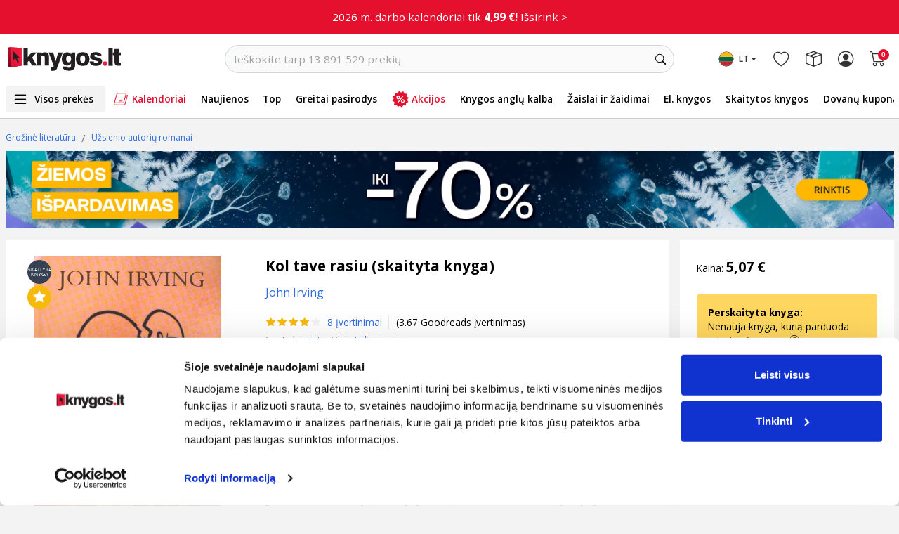

--- FILE ---
content_type: text/html; charset=utf-8
request_url: https://www.google.com/recaptcha/api2/anchor?ar=1&k=6LfIZUYrAAAAABnBTC8Xui3oayyskB60zyNstU-4&co=aHR0cHM6Ly93d3cua255Z29zLmx0OjQ0Mw..&hl=lt&type=image&v=PoyoqOPhxBO7pBk68S4YbpHZ&theme=light&size=normal&anchor-ms=20000&execute-ms=30000&cb=x2gt3mai4ym4
body_size: 49538
content:
<!DOCTYPE HTML><html dir="ltr" lang="lt"><head><meta http-equiv="Content-Type" content="text/html; charset=UTF-8">
<meta http-equiv="X-UA-Compatible" content="IE=edge">
<title>reCAPTCHA</title>
<style type="text/css">
/* cyrillic-ext */
@font-face {
  font-family: 'Roboto';
  font-style: normal;
  font-weight: 400;
  font-stretch: 100%;
  src: url(//fonts.gstatic.com/s/roboto/v48/KFO7CnqEu92Fr1ME7kSn66aGLdTylUAMa3GUBHMdazTgWw.woff2) format('woff2');
  unicode-range: U+0460-052F, U+1C80-1C8A, U+20B4, U+2DE0-2DFF, U+A640-A69F, U+FE2E-FE2F;
}
/* cyrillic */
@font-face {
  font-family: 'Roboto';
  font-style: normal;
  font-weight: 400;
  font-stretch: 100%;
  src: url(//fonts.gstatic.com/s/roboto/v48/KFO7CnqEu92Fr1ME7kSn66aGLdTylUAMa3iUBHMdazTgWw.woff2) format('woff2');
  unicode-range: U+0301, U+0400-045F, U+0490-0491, U+04B0-04B1, U+2116;
}
/* greek-ext */
@font-face {
  font-family: 'Roboto';
  font-style: normal;
  font-weight: 400;
  font-stretch: 100%;
  src: url(//fonts.gstatic.com/s/roboto/v48/KFO7CnqEu92Fr1ME7kSn66aGLdTylUAMa3CUBHMdazTgWw.woff2) format('woff2');
  unicode-range: U+1F00-1FFF;
}
/* greek */
@font-face {
  font-family: 'Roboto';
  font-style: normal;
  font-weight: 400;
  font-stretch: 100%;
  src: url(//fonts.gstatic.com/s/roboto/v48/KFO7CnqEu92Fr1ME7kSn66aGLdTylUAMa3-UBHMdazTgWw.woff2) format('woff2');
  unicode-range: U+0370-0377, U+037A-037F, U+0384-038A, U+038C, U+038E-03A1, U+03A3-03FF;
}
/* math */
@font-face {
  font-family: 'Roboto';
  font-style: normal;
  font-weight: 400;
  font-stretch: 100%;
  src: url(//fonts.gstatic.com/s/roboto/v48/KFO7CnqEu92Fr1ME7kSn66aGLdTylUAMawCUBHMdazTgWw.woff2) format('woff2');
  unicode-range: U+0302-0303, U+0305, U+0307-0308, U+0310, U+0312, U+0315, U+031A, U+0326-0327, U+032C, U+032F-0330, U+0332-0333, U+0338, U+033A, U+0346, U+034D, U+0391-03A1, U+03A3-03A9, U+03B1-03C9, U+03D1, U+03D5-03D6, U+03F0-03F1, U+03F4-03F5, U+2016-2017, U+2034-2038, U+203C, U+2040, U+2043, U+2047, U+2050, U+2057, U+205F, U+2070-2071, U+2074-208E, U+2090-209C, U+20D0-20DC, U+20E1, U+20E5-20EF, U+2100-2112, U+2114-2115, U+2117-2121, U+2123-214F, U+2190, U+2192, U+2194-21AE, U+21B0-21E5, U+21F1-21F2, U+21F4-2211, U+2213-2214, U+2216-22FF, U+2308-230B, U+2310, U+2319, U+231C-2321, U+2336-237A, U+237C, U+2395, U+239B-23B7, U+23D0, U+23DC-23E1, U+2474-2475, U+25AF, U+25B3, U+25B7, U+25BD, U+25C1, U+25CA, U+25CC, U+25FB, U+266D-266F, U+27C0-27FF, U+2900-2AFF, U+2B0E-2B11, U+2B30-2B4C, U+2BFE, U+3030, U+FF5B, U+FF5D, U+1D400-1D7FF, U+1EE00-1EEFF;
}
/* symbols */
@font-face {
  font-family: 'Roboto';
  font-style: normal;
  font-weight: 400;
  font-stretch: 100%;
  src: url(//fonts.gstatic.com/s/roboto/v48/KFO7CnqEu92Fr1ME7kSn66aGLdTylUAMaxKUBHMdazTgWw.woff2) format('woff2');
  unicode-range: U+0001-000C, U+000E-001F, U+007F-009F, U+20DD-20E0, U+20E2-20E4, U+2150-218F, U+2190, U+2192, U+2194-2199, U+21AF, U+21E6-21F0, U+21F3, U+2218-2219, U+2299, U+22C4-22C6, U+2300-243F, U+2440-244A, U+2460-24FF, U+25A0-27BF, U+2800-28FF, U+2921-2922, U+2981, U+29BF, U+29EB, U+2B00-2BFF, U+4DC0-4DFF, U+FFF9-FFFB, U+10140-1018E, U+10190-1019C, U+101A0, U+101D0-101FD, U+102E0-102FB, U+10E60-10E7E, U+1D2C0-1D2D3, U+1D2E0-1D37F, U+1F000-1F0FF, U+1F100-1F1AD, U+1F1E6-1F1FF, U+1F30D-1F30F, U+1F315, U+1F31C, U+1F31E, U+1F320-1F32C, U+1F336, U+1F378, U+1F37D, U+1F382, U+1F393-1F39F, U+1F3A7-1F3A8, U+1F3AC-1F3AF, U+1F3C2, U+1F3C4-1F3C6, U+1F3CA-1F3CE, U+1F3D4-1F3E0, U+1F3ED, U+1F3F1-1F3F3, U+1F3F5-1F3F7, U+1F408, U+1F415, U+1F41F, U+1F426, U+1F43F, U+1F441-1F442, U+1F444, U+1F446-1F449, U+1F44C-1F44E, U+1F453, U+1F46A, U+1F47D, U+1F4A3, U+1F4B0, U+1F4B3, U+1F4B9, U+1F4BB, U+1F4BF, U+1F4C8-1F4CB, U+1F4D6, U+1F4DA, U+1F4DF, U+1F4E3-1F4E6, U+1F4EA-1F4ED, U+1F4F7, U+1F4F9-1F4FB, U+1F4FD-1F4FE, U+1F503, U+1F507-1F50B, U+1F50D, U+1F512-1F513, U+1F53E-1F54A, U+1F54F-1F5FA, U+1F610, U+1F650-1F67F, U+1F687, U+1F68D, U+1F691, U+1F694, U+1F698, U+1F6AD, U+1F6B2, U+1F6B9-1F6BA, U+1F6BC, U+1F6C6-1F6CF, U+1F6D3-1F6D7, U+1F6E0-1F6EA, U+1F6F0-1F6F3, U+1F6F7-1F6FC, U+1F700-1F7FF, U+1F800-1F80B, U+1F810-1F847, U+1F850-1F859, U+1F860-1F887, U+1F890-1F8AD, U+1F8B0-1F8BB, U+1F8C0-1F8C1, U+1F900-1F90B, U+1F93B, U+1F946, U+1F984, U+1F996, U+1F9E9, U+1FA00-1FA6F, U+1FA70-1FA7C, U+1FA80-1FA89, U+1FA8F-1FAC6, U+1FACE-1FADC, U+1FADF-1FAE9, U+1FAF0-1FAF8, U+1FB00-1FBFF;
}
/* vietnamese */
@font-face {
  font-family: 'Roboto';
  font-style: normal;
  font-weight: 400;
  font-stretch: 100%;
  src: url(//fonts.gstatic.com/s/roboto/v48/KFO7CnqEu92Fr1ME7kSn66aGLdTylUAMa3OUBHMdazTgWw.woff2) format('woff2');
  unicode-range: U+0102-0103, U+0110-0111, U+0128-0129, U+0168-0169, U+01A0-01A1, U+01AF-01B0, U+0300-0301, U+0303-0304, U+0308-0309, U+0323, U+0329, U+1EA0-1EF9, U+20AB;
}
/* latin-ext */
@font-face {
  font-family: 'Roboto';
  font-style: normal;
  font-weight: 400;
  font-stretch: 100%;
  src: url(//fonts.gstatic.com/s/roboto/v48/KFO7CnqEu92Fr1ME7kSn66aGLdTylUAMa3KUBHMdazTgWw.woff2) format('woff2');
  unicode-range: U+0100-02BA, U+02BD-02C5, U+02C7-02CC, U+02CE-02D7, U+02DD-02FF, U+0304, U+0308, U+0329, U+1D00-1DBF, U+1E00-1E9F, U+1EF2-1EFF, U+2020, U+20A0-20AB, U+20AD-20C0, U+2113, U+2C60-2C7F, U+A720-A7FF;
}
/* latin */
@font-face {
  font-family: 'Roboto';
  font-style: normal;
  font-weight: 400;
  font-stretch: 100%;
  src: url(//fonts.gstatic.com/s/roboto/v48/KFO7CnqEu92Fr1ME7kSn66aGLdTylUAMa3yUBHMdazQ.woff2) format('woff2');
  unicode-range: U+0000-00FF, U+0131, U+0152-0153, U+02BB-02BC, U+02C6, U+02DA, U+02DC, U+0304, U+0308, U+0329, U+2000-206F, U+20AC, U+2122, U+2191, U+2193, U+2212, U+2215, U+FEFF, U+FFFD;
}
/* cyrillic-ext */
@font-face {
  font-family: 'Roboto';
  font-style: normal;
  font-weight: 500;
  font-stretch: 100%;
  src: url(//fonts.gstatic.com/s/roboto/v48/KFO7CnqEu92Fr1ME7kSn66aGLdTylUAMa3GUBHMdazTgWw.woff2) format('woff2');
  unicode-range: U+0460-052F, U+1C80-1C8A, U+20B4, U+2DE0-2DFF, U+A640-A69F, U+FE2E-FE2F;
}
/* cyrillic */
@font-face {
  font-family: 'Roboto';
  font-style: normal;
  font-weight: 500;
  font-stretch: 100%;
  src: url(//fonts.gstatic.com/s/roboto/v48/KFO7CnqEu92Fr1ME7kSn66aGLdTylUAMa3iUBHMdazTgWw.woff2) format('woff2');
  unicode-range: U+0301, U+0400-045F, U+0490-0491, U+04B0-04B1, U+2116;
}
/* greek-ext */
@font-face {
  font-family: 'Roboto';
  font-style: normal;
  font-weight: 500;
  font-stretch: 100%;
  src: url(//fonts.gstatic.com/s/roboto/v48/KFO7CnqEu92Fr1ME7kSn66aGLdTylUAMa3CUBHMdazTgWw.woff2) format('woff2');
  unicode-range: U+1F00-1FFF;
}
/* greek */
@font-face {
  font-family: 'Roboto';
  font-style: normal;
  font-weight: 500;
  font-stretch: 100%;
  src: url(//fonts.gstatic.com/s/roboto/v48/KFO7CnqEu92Fr1ME7kSn66aGLdTylUAMa3-UBHMdazTgWw.woff2) format('woff2');
  unicode-range: U+0370-0377, U+037A-037F, U+0384-038A, U+038C, U+038E-03A1, U+03A3-03FF;
}
/* math */
@font-face {
  font-family: 'Roboto';
  font-style: normal;
  font-weight: 500;
  font-stretch: 100%;
  src: url(//fonts.gstatic.com/s/roboto/v48/KFO7CnqEu92Fr1ME7kSn66aGLdTylUAMawCUBHMdazTgWw.woff2) format('woff2');
  unicode-range: U+0302-0303, U+0305, U+0307-0308, U+0310, U+0312, U+0315, U+031A, U+0326-0327, U+032C, U+032F-0330, U+0332-0333, U+0338, U+033A, U+0346, U+034D, U+0391-03A1, U+03A3-03A9, U+03B1-03C9, U+03D1, U+03D5-03D6, U+03F0-03F1, U+03F4-03F5, U+2016-2017, U+2034-2038, U+203C, U+2040, U+2043, U+2047, U+2050, U+2057, U+205F, U+2070-2071, U+2074-208E, U+2090-209C, U+20D0-20DC, U+20E1, U+20E5-20EF, U+2100-2112, U+2114-2115, U+2117-2121, U+2123-214F, U+2190, U+2192, U+2194-21AE, U+21B0-21E5, U+21F1-21F2, U+21F4-2211, U+2213-2214, U+2216-22FF, U+2308-230B, U+2310, U+2319, U+231C-2321, U+2336-237A, U+237C, U+2395, U+239B-23B7, U+23D0, U+23DC-23E1, U+2474-2475, U+25AF, U+25B3, U+25B7, U+25BD, U+25C1, U+25CA, U+25CC, U+25FB, U+266D-266F, U+27C0-27FF, U+2900-2AFF, U+2B0E-2B11, U+2B30-2B4C, U+2BFE, U+3030, U+FF5B, U+FF5D, U+1D400-1D7FF, U+1EE00-1EEFF;
}
/* symbols */
@font-face {
  font-family: 'Roboto';
  font-style: normal;
  font-weight: 500;
  font-stretch: 100%;
  src: url(//fonts.gstatic.com/s/roboto/v48/KFO7CnqEu92Fr1ME7kSn66aGLdTylUAMaxKUBHMdazTgWw.woff2) format('woff2');
  unicode-range: U+0001-000C, U+000E-001F, U+007F-009F, U+20DD-20E0, U+20E2-20E4, U+2150-218F, U+2190, U+2192, U+2194-2199, U+21AF, U+21E6-21F0, U+21F3, U+2218-2219, U+2299, U+22C4-22C6, U+2300-243F, U+2440-244A, U+2460-24FF, U+25A0-27BF, U+2800-28FF, U+2921-2922, U+2981, U+29BF, U+29EB, U+2B00-2BFF, U+4DC0-4DFF, U+FFF9-FFFB, U+10140-1018E, U+10190-1019C, U+101A0, U+101D0-101FD, U+102E0-102FB, U+10E60-10E7E, U+1D2C0-1D2D3, U+1D2E0-1D37F, U+1F000-1F0FF, U+1F100-1F1AD, U+1F1E6-1F1FF, U+1F30D-1F30F, U+1F315, U+1F31C, U+1F31E, U+1F320-1F32C, U+1F336, U+1F378, U+1F37D, U+1F382, U+1F393-1F39F, U+1F3A7-1F3A8, U+1F3AC-1F3AF, U+1F3C2, U+1F3C4-1F3C6, U+1F3CA-1F3CE, U+1F3D4-1F3E0, U+1F3ED, U+1F3F1-1F3F3, U+1F3F5-1F3F7, U+1F408, U+1F415, U+1F41F, U+1F426, U+1F43F, U+1F441-1F442, U+1F444, U+1F446-1F449, U+1F44C-1F44E, U+1F453, U+1F46A, U+1F47D, U+1F4A3, U+1F4B0, U+1F4B3, U+1F4B9, U+1F4BB, U+1F4BF, U+1F4C8-1F4CB, U+1F4D6, U+1F4DA, U+1F4DF, U+1F4E3-1F4E6, U+1F4EA-1F4ED, U+1F4F7, U+1F4F9-1F4FB, U+1F4FD-1F4FE, U+1F503, U+1F507-1F50B, U+1F50D, U+1F512-1F513, U+1F53E-1F54A, U+1F54F-1F5FA, U+1F610, U+1F650-1F67F, U+1F687, U+1F68D, U+1F691, U+1F694, U+1F698, U+1F6AD, U+1F6B2, U+1F6B9-1F6BA, U+1F6BC, U+1F6C6-1F6CF, U+1F6D3-1F6D7, U+1F6E0-1F6EA, U+1F6F0-1F6F3, U+1F6F7-1F6FC, U+1F700-1F7FF, U+1F800-1F80B, U+1F810-1F847, U+1F850-1F859, U+1F860-1F887, U+1F890-1F8AD, U+1F8B0-1F8BB, U+1F8C0-1F8C1, U+1F900-1F90B, U+1F93B, U+1F946, U+1F984, U+1F996, U+1F9E9, U+1FA00-1FA6F, U+1FA70-1FA7C, U+1FA80-1FA89, U+1FA8F-1FAC6, U+1FACE-1FADC, U+1FADF-1FAE9, U+1FAF0-1FAF8, U+1FB00-1FBFF;
}
/* vietnamese */
@font-face {
  font-family: 'Roboto';
  font-style: normal;
  font-weight: 500;
  font-stretch: 100%;
  src: url(//fonts.gstatic.com/s/roboto/v48/KFO7CnqEu92Fr1ME7kSn66aGLdTylUAMa3OUBHMdazTgWw.woff2) format('woff2');
  unicode-range: U+0102-0103, U+0110-0111, U+0128-0129, U+0168-0169, U+01A0-01A1, U+01AF-01B0, U+0300-0301, U+0303-0304, U+0308-0309, U+0323, U+0329, U+1EA0-1EF9, U+20AB;
}
/* latin-ext */
@font-face {
  font-family: 'Roboto';
  font-style: normal;
  font-weight: 500;
  font-stretch: 100%;
  src: url(//fonts.gstatic.com/s/roboto/v48/KFO7CnqEu92Fr1ME7kSn66aGLdTylUAMa3KUBHMdazTgWw.woff2) format('woff2');
  unicode-range: U+0100-02BA, U+02BD-02C5, U+02C7-02CC, U+02CE-02D7, U+02DD-02FF, U+0304, U+0308, U+0329, U+1D00-1DBF, U+1E00-1E9F, U+1EF2-1EFF, U+2020, U+20A0-20AB, U+20AD-20C0, U+2113, U+2C60-2C7F, U+A720-A7FF;
}
/* latin */
@font-face {
  font-family: 'Roboto';
  font-style: normal;
  font-weight: 500;
  font-stretch: 100%;
  src: url(//fonts.gstatic.com/s/roboto/v48/KFO7CnqEu92Fr1ME7kSn66aGLdTylUAMa3yUBHMdazQ.woff2) format('woff2');
  unicode-range: U+0000-00FF, U+0131, U+0152-0153, U+02BB-02BC, U+02C6, U+02DA, U+02DC, U+0304, U+0308, U+0329, U+2000-206F, U+20AC, U+2122, U+2191, U+2193, U+2212, U+2215, U+FEFF, U+FFFD;
}
/* cyrillic-ext */
@font-face {
  font-family: 'Roboto';
  font-style: normal;
  font-weight: 900;
  font-stretch: 100%;
  src: url(//fonts.gstatic.com/s/roboto/v48/KFO7CnqEu92Fr1ME7kSn66aGLdTylUAMa3GUBHMdazTgWw.woff2) format('woff2');
  unicode-range: U+0460-052F, U+1C80-1C8A, U+20B4, U+2DE0-2DFF, U+A640-A69F, U+FE2E-FE2F;
}
/* cyrillic */
@font-face {
  font-family: 'Roboto';
  font-style: normal;
  font-weight: 900;
  font-stretch: 100%;
  src: url(//fonts.gstatic.com/s/roboto/v48/KFO7CnqEu92Fr1ME7kSn66aGLdTylUAMa3iUBHMdazTgWw.woff2) format('woff2');
  unicode-range: U+0301, U+0400-045F, U+0490-0491, U+04B0-04B1, U+2116;
}
/* greek-ext */
@font-face {
  font-family: 'Roboto';
  font-style: normal;
  font-weight: 900;
  font-stretch: 100%;
  src: url(//fonts.gstatic.com/s/roboto/v48/KFO7CnqEu92Fr1ME7kSn66aGLdTylUAMa3CUBHMdazTgWw.woff2) format('woff2');
  unicode-range: U+1F00-1FFF;
}
/* greek */
@font-face {
  font-family: 'Roboto';
  font-style: normal;
  font-weight: 900;
  font-stretch: 100%;
  src: url(//fonts.gstatic.com/s/roboto/v48/KFO7CnqEu92Fr1ME7kSn66aGLdTylUAMa3-UBHMdazTgWw.woff2) format('woff2');
  unicode-range: U+0370-0377, U+037A-037F, U+0384-038A, U+038C, U+038E-03A1, U+03A3-03FF;
}
/* math */
@font-face {
  font-family: 'Roboto';
  font-style: normal;
  font-weight: 900;
  font-stretch: 100%;
  src: url(//fonts.gstatic.com/s/roboto/v48/KFO7CnqEu92Fr1ME7kSn66aGLdTylUAMawCUBHMdazTgWw.woff2) format('woff2');
  unicode-range: U+0302-0303, U+0305, U+0307-0308, U+0310, U+0312, U+0315, U+031A, U+0326-0327, U+032C, U+032F-0330, U+0332-0333, U+0338, U+033A, U+0346, U+034D, U+0391-03A1, U+03A3-03A9, U+03B1-03C9, U+03D1, U+03D5-03D6, U+03F0-03F1, U+03F4-03F5, U+2016-2017, U+2034-2038, U+203C, U+2040, U+2043, U+2047, U+2050, U+2057, U+205F, U+2070-2071, U+2074-208E, U+2090-209C, U+20D0-20DC, U+20E1, U+20E5-20EF, U+2100-2112, U+2114-2115, U+2117-2121, U+2123-214F, U+2190, U+2192, U+2194-21AE, U+21B0-21E5, U+21F1-21F2, U+21F4-2211, U+2213-2214, U+2216-22FF, U+2308-230B, U+2310, U+2319, U+231C-2321, U+2336-237A, U+237C, U+2395, U+239B-23B7, U+23D0, U+23DC-23E1, U+2474-2475, U+25AF, U+25B3, U+25B7, U+25BD, U+25C1, U+25CA, U+25CC, U+25FB, U+266D-266F, U+27C0-27FF, U+2900-2AFF, U+2B0E-2B11, U+2B30-2B4C, U+2BFE, U+3030, U+FF5B, U+FF5D, U+1D400-1D7FF, U+1EE00-1EEFF;
}
/* symbols */
@font-face {
  font-family: 'Roboto';
  font-style: normal;
  font-weight: 900;
  font-stretch: 100%;
  src: url(//fonts.gstatic.com/s/roboto/v48/KFO7CnqEu92Fr1ME7kSn66aGLdTylUAMaxKUBHMdazTgWw.woff2) format('woff2');
  unicode-range: U+0001-000C, U+000E-001F, U+007F-009F, U+20DD-20E0, U+20E2-20E4, U+2150-218F, U+2190, U+2192, U+2194-2199, U+21AF, U+21E6-21F0, U+21F3, U+2218-2219, U+2299, U+22C4-22C6, U+2300-243F, U+2440-244A, U+2460-24FF, U+25A0-27BF, U+2800-28FF, U+2921-2922, U+2981, U+29BF, U+29EB, U+2B00-2BFF, U+4DC0-4DFF, U+FFF9-FFFB, U+10140-1018E, U+10190-1019C, U+101A0, U+101D0-101FD, U+102E0-102FB, U+10E60-10E7E, U+1D2C0-1D2D3, U+1D2E0-1D37F, U+1F000-1F0FF, U+1F100-1F1AD, U+1F1E6-1F1FF, U+1F30D-1F30F, U+1F315, U+1F31C, U+1F31E, U+1F320-1F32C, U+1F336, U+1F378, U+1F37D, U+1F382, U+1F393-1F39F, U+1F3A7-1F3A8, U+1F3AC-1F3AF, U+1F3C2, U+1F3C4-1F3C6, U+1F3CA-1F3CE, U+1F3D4-1F3E0, U+1F3ED, U+1F3F1-1F3F3, U+1F3F5-1F3F7, U+1F408, U+1F415, U+1F41F, U+1F426, U+1F43F, U+1F441-1F442, U+1F444, U+1F446-1F449, U+1F44C-1F44E, U+1F453, U+1F46A, U+1F47D, U+1F4A3, U+1F4B0, U+1F4B3, U+1F4B9, U+1F4BB, U+1F4BF, U+1F4C8-1F4CB, U+1F4D6, U+1F4DA, U+1F4DF, U+1F4E3-1F4E6, U+1F4EA-1F4ED, U+1F4F7, U+1F4F9-1F4FB, U+1F4FD-1F4FE, U+1F503, U+1F507-1F50B, U+1F50D, U+1F512-1F513, U+1F53E-1F54A, U+1F54F-1F5FA, U+1F610, U+1F650-1F67F, U+1F687, U+1F68D, U+1F691, U+1F694, U+1F698, U+1F6AD, U+1F6B2, U+1F6B9-1F6BA, U+1F6BC, U+1F6C6-1F6CF, U+1F6D3-1F6D7, U+1F6E0-1F6EA, U+1F6F0-1F6F3, U+1F6F7-1F6FC, U+1F700-1F7FF, U+1F800-1F80B, U+1F810-1F847, U+1F850-1F859, U+1F860-1F887, U+1F890-1F8AD, U+1F8B0-1F8BB, U+1F8C0-1F8C1, U+1F900-1F90B, U+1F93B, U+1F946, U+1F984, U+1F996, U+1F9E9, U+1FA00-1FA6F, U+1FA70-1FA7C, U+1FA80-1FA89, U+1FA8F-1FAC6, U+1FACE-1FADC, U+1FADF-1FAE9, U+1FAF0-1FAF8, U+1FB00-1FBFF;
}
/* vietnamese */
@font-face {
  font-family: 'Roboto';
  font-style: normal;
  font-weight: 900;
  font-stretch: 100%;
  src: url(//fonts.gstatic.com/s/roboto/v48/KFO7CnqEu92Fr1ME7kSn66aGLdTylUAMa3OUBHMdazTgWw.woff2) format('woff2');
  unicode-range: U+0102-0103, U+0110-0111, U+0128-0129, U+0168-0169, U+01A0-01A1, U+01AF-01B0, U+0300-0301, U+0303-0304, U+0308-0309, U+0323, U+0329, U+1EA0-1EF9, U+20AB;
}
/* latin-ext */
@font-face {
  font-family: 'Roboto';
  font-style: normal;
  font-weight: 900;
  font-stretch: 100%;
  src: url(//fonts.gstatic.com/s/roboto/v48/KFO7CnqEu92Fr1ME7kSn66aGLdTylUAMa3KUBHMdazTgWw.woff2) format('woff2');
  unicode-range: U+0100-02BA, U+02BD-02C5, U+02C7-02CC, U+02CE-02D7, U+02DD-02FF, U+0304, U+0308, U+0329, U+1D00-1DBF, U+1E00-1E9F, U+1EF2-1EFF, U+2020, U+20A0-20AB, U+20AD-20C0, U+2113, U+2C60-2C7F, U+A720-A7FF;
}
/* latin */
@font-face {
  font-family: 'Roboto';
  font-style: normal;
  font-weight: 900;
  font-stretch: 100%;
  src: url(//fonts.gstatic.com/s/roboto/v48/KFO7CnqEu92Fr1ME7kSn66aGLdTylUAMa3yUBHMdazQ.woff2) format('woff2');
  unicode-range: U+0000-00FF, U+0131, U+0152-0153, U+02BB-02BC, U+02C6, U+02DA, U+02DC, U+0304, U+0308, U+0329, U+2000-206F, U+20AC, U+2122, U+2191, U+2193, U+2212, U+2215, U+FEFF, U+FFFD;
}

</style>
<link rel="stylesheet" type="text/css" href="https://www.gstatic.com/recaptcha/releases/PoyoqOPhxBO7pBk68S4YbpHZ/styles__ltr.css">
<script nonce="okQUr0JBJGoWgjBidzwzzg" type="text/javascript">window['__recaptcha_api'] = 'https://www.google.com/recaptcha/api2/';</script>
<script type="text/javascript" src="https://www.gstatic.com/recaptcha/releases/PoyoqOPhxBO7pBk68S4YbpHZ/recaptcha__lt.js" nonce="okQUr0JBJGoWgjBidzwzzg">
      
    </script></head>
<body><div id="rc-anchor-alert" class="rc-anchor-alert"></div>
<input type="hidden" id="recaptcha-token" value="[base64]">
<script type="text/javascript" nonce="okQUr0JBJGoWgjBidzwzzg">
      recaptcha.anchor.Main.init("[\x22ainput\x22,[\x22bgdata\x22,\x22\x22,\[base64]/[base64]/UltIKytdPWE6KGE8MjA0OD9SW0grK109YT4+NnwxOTI6KChhJjY0NTEyKT09NTUyOTYmJnErMTxoLmxlbmd0aCYmKGguY2hhckNvZGVBdChxKzEpJjY0NTEyKT09NTYzMjA/[base64]/MjU1OlI/[base64]/[base64]/[base64]/[base64]/[base64]/[base64]/[base64]/[base64]/[base64]/[base64]\x22,\[base64]\x22,\x22esK1wqx6w5PCsX/CpMKVWcKGY8O8wrwfJcOWw65DwpbDjsOubWMCW8K+w5lDdMK9eG/DncOjwrhjc8OHw4nCvB7CtgkCwpE0wqdeX8KYfMKoERXDlWZYacKswpvDkcKBw6PDgsKuw4fDjwjChnjCjsKAwo/CgcKPw4nCtTbDlcK9BcKfZlzDvcOqwqPDlMOHw6/Cj8OhwqMXY8KpwqdnQy04wrQhwpw5FcKqwrTDnV/Dn8KHw5jCj8OaGGVWwoMmwoXCrMKjwp8jCcKwOU7DscO3woXCgMOfwoLCswnDgwjCh8Oew5LDpMOCwoUawqV7FMOPwpcvwqZMS8O+wr4OUMKrw4VZZMK+woF+w6hOw6XCjArDuRTCo2XChsOxKcKUw6lWwqzDvcOGGcOcCgYzFcK5ZABpfcOsOMKORsO4GcOCwpPDjW/DhsKGw73CvDLDqC1MajPCtjsKw7lmw6gnwo3CrTjDtR3DncKHD8Okwpp0wr7DvsKdw53Dv2p5VMKvMcKdw7DCpsOxHh92KX3CtW4AwrDDgHlcw4HCp1TCsF1rw4M/[base64]/[base64]/CqcOEVUR1ITxdK3UYwqbDuGhoYMOcwqMpwplvAMK3DsKxBcKjw6DDvsKAA8OrwpfCh8KEw74ew4UHw7Q4dcKTfjNcwoLDkMOGwp/Cn8OYwovDgEnCvX/DvMOxwqFIwp/[base64]/AcOVJ8ODw7Z3wqRNw7tww6rCrAE+wq3ChMKpw5kKDMK4Bj3CjMK4eiTCqXDDu8KywrvDhgAew43CtcOwHcOBWMO2wqcAYkFTw5nDksOVwqgtdWXDp8KhwrbCq0sfw7DDjcONT2rDisOyKx/CmsO1HxPCtXkzwpzConnDnWR6w41NXsKJE1h3woHCjMKkw7XDtcOQw7jDs0hRGcK6w73Cj8KAOxdyw7PDk2Bww5nDg1Fgw7HDpMO2Mn3Du23CgsK/MERsw7vCi8OBw5MBwrTCpMOzwop+w4TCoMKHImJ7KzpgA8KNw47Dg3sZw6sJOHrDj8OUR8KgCsOYGzFfwq/DoStAwp7CpBvDlsOFw7AaScOnwoxXRcKSNMKKwp1Yw6/DpMKzdi/DmcKfw7nDn8O3wrfCvMKsAScQw6EJWFnDm8KawpzCoMOLw6bCisOGwrnDgifDtXVYwprDgsKJNTBzbwjDgQ5BwpjDj8Kuw5TDqG/CncKew6ZUw6PCpcKHw6VPXcOqwr/[base64]/AsKew6nDicKUwqHCmg3CkgYPa19icmjDlMKDb8OnN8KrCsK2wpB4Dk9FWEvCiAfDr3oJwpvDvlBFZsKDwp3DkcK3woBJw7xowpjDgcKVwqXCvcOjHsKJwpXDssOJwqoYYCvDjcKKw5nCg8KBCFjDq8KAwr7DvMKLfizDiT5/wpkKHMO/wqDDgyMYw6MrfMK/VFA7H3xqwqvCh1l2B8KSc8KWJ2BgWGRNasOww6/CncK5bsKIPg90D2XCunwWairCiMK8wonCj2rDnVPDksO8wpDChSjDoRzCiMOwOcKfFsK7wqzCqMOMLsKWScO+w5XCsTzCqX/Cs2Eww7LCq8OmBxp7wofDqiZfw4oUw4lAwoVcAVUxwoE3w69Cex9lW2PDqWzDqMOseBV6wo09bjHCpUgAUsKNCcOIw5/CghTCksKZwoDCp8ONUMOISh/CnAFcw5/[base64]/aRJ9wpvDuEJEbcOawqpOwq/[base64]/DscK+w6TCgsO6eMOyw4TDjBoTwo9uQFEVIHTDkMOgU8KSw4BbwrfCuwHChCPDr3h9IsKfA0l/NGB4CMKWcMKiwo3CggPCrsOVw4gFwrDCgRnDrsOJBMOXXMOudXlSfzsdw75qRETChsKJfnk0w4XDjX0bR8OsIVTDiQ7DrEgsOMOeZS/DksODwoPCnXlPwp7DgRBSHMOOK0Q4XVLCkMKnwp5VWxzDtsO2worCt8KOw5QowrPDhcOxw4vDv33DgcOfw5LDmijCpsKXw67DucOSOmfDssKuMcOowoB2ZMKOAsObPsKlE2UzwpcTVsO/[base64]/CjQlAw53CscOqN1oGw6kxwo4wTsOiw4DCmm3DgcOHeMOhwqbCuxp6CznDpsOAwo/Cj2LDu2kcw5drN0XCnsODw5QaecOzMMKXWEJBw6/Chl9Xw4xHclHDucOMGGRowqVKw4rCm8KCw5dXwpbCiMOdVMKAwpgVcyhKCBN4RcOxHsK0wqQwwpcOw7d1asObbCtKKAcfwp/DnnLDq8OqTCxbCVk5woDCq1MZOktxBD/CimzCpXAOfnhUwo3Ds1PCpm1Gen4SCF0tAcOpw5U3WgrCv8K0wrYqwoEXQ8OwBsKsMQ9IDMOGwoVcwpUOw6jCo8OPHcORGGfDgcO0K8K9wrTCphxVw4TDm1/[base64]/Cr3rDlBsDwrbDscKVw6YGCl7DtxDCnsKdw4chw7XCosK2wpbCihvDvcOwwrbDhMOXw54uEBDCtXnDiiomNh/DuR0Hwo4ew5fCgW3DiEPCs8KvwoXCjCEowqTCscKbwr0EbsOowphlKFfDvkUvQMKOw4Amw7/CrcOew77DpcOmeXbDi8Kiw7zChTfDoMK9GsK7w4TCssKiwpDCtAw1C8Khc3pXwr1Fwo5Sw5Ecw7hKwqjCgxsqVsOIwrxMwoUAAWNXw4/DhxbDrcKEwpXCujvCi8O0w6vDrsOlTnNSM1V6K1cnG8OFw4/DsMK1w7wuCnIXBcKgwqU9dn3Dok9iQGLDvgF5N00iwqHDjcKoEx10w650w7llwrrDjHXDqcOiUVzDosOtw55HwrABwp0Bw7/[base64]/[base64]/DscK/Ml09WsKgw40Pw4jDiGvDrE9dw4nCmsOcwptJA8KfKVvDr8OVF8OFVwzCoEfDnsK3XiVwJjTCgsOqAUPDgcOpwrTDpVHCuxvDqMOAwr0xGWIVMsOWLFRiw5h7w4x9d8OKwqMff1DDpsO1w7PDmcKdXcObwqtDfDDCjnfCv8K/[base64]/DrsOea8OUYMOeATwywp8FMMKbeTphwqotwpUsw7bDuMKHwq1zfhDDhMOQw4vDkgVzEVRvYMKLOUXDrcKCwoZuc8KyZE05BcOnFsOmwronJEhrSsKNbXzDrR3DnMKEw5rCn8O6esOlwpMzw7rDtMK1GS/Ct8Kue8OvW3x4CcO/[base64]/[base64]/wqZ/w61LSWzDl8KdScKqd8KGe8Kpd8Obb0jDkykww7xUZC/[base64]/DlALDvsKwW8ODw65WwrZ3MMOccMOMwo4Hw5o2ZwXDoSVcw6DCvC8rw7MhPAHDnMOOw4fDpXbDtWZBfsK9SDrDvsKdwqvCjMOUwpDCp2QeJcK8wrspaAPDjcONwpsiaxY0w6TCrMKqF8KJw6dcchrClcKkwr83w4BOVcOGw7/Dn8Oew7vDhcOqYTnDlzxcUHXDpUxea2gBVcOnw4AJRcKWacKrSMOQw4UoVcKxwrozZ8KgasOZIwYjw5LCp8KubsO5ch4wQ8OiRcObwp3Cmx8rSS5Cw6dGwq3CscK5w6EfIMO8RsOxw7I/w7/CusOywpFuNcOEfsOEB23Co8Kpwq4jw7F7ETx8YsOjwo00w4MJwooOecKfwpwowrRdCMO2PMOKw4E1wpbCk1jCiMK+w7jDrMOXMhoJdsOoWSTCssK6wrhZwrjCjcKyIMK6wp/DqsOswqk9GcKnw6MKfBbDkBkIQMK9w6HCp8OFw4Q3dVPDiQnDscOJe37DjWF0acKHDETDh8O8c8OPHcKxwo5uOsOPw5TCpsOJwofDjANpFSLDtisZw6ptw7ALbsOrwqTDrcKCw7Q6w6zClSwGw5rCr8KOwpjDkmwnwqRcwrFTPsK5w6/ChD3DjXfDm8OeU8K6w6jDr8KHJsOuwrHDkMOqwoBhwqNDZxHDqsKpPnstwqTCrMKRwp7DocKtwoNyw7HDn8OEwrQ/w6XCrMOfwojCvcOrLiEES3XCn8KyAcKJQy/DtyYzHXHCkihzw7fCmSnCqcOowpI2wqYaY1Vlc8Ktw48uAUJXwqrCo2wdw7vDq8OsXyVdwqVgw5PDlsKSPsOJw7fDiEM5w5zDgsOTCn3DiMKUw4jCuigjHFRSw7xbEsKOdnHCoADDgMKIK8KYLcO6wr3DsyPCmMOUS8K4wpvDucKiAMKfw4h2wrDDi1ZZVMO/w7Z9ABbDoELDrcKyw7fDqcOzw5c0wrTCg0dHGsOiw5RTw6BBw6pzwrHCg8KdLcKWwrnDo8K+cEpvEALDrUAUOsKmwqBSUmMLImTDtnvCq8KIw6MXLsK5w54MfcO4w7rDicKDVcKGwp1GwqRywr7CjV/[base64]/Dv8ORE8KMGD9qw4/CrAvDhwAywpXCtjlawrjDhcKWdlISFsOrPSRVUVTCv8KgY8KiwpbDhMO3Wms5w4VNKMKNSsO2IsOWIcOOR8OVw6bDkMO5Ez3CphElw6rCm8KLQsK+wpFew6zDp8KgJAMsasOsw4DCqcOzew0WfsOPwos9wpjDjGzCosOKw71BEcKrQMO/[base64]/CusOow4LCisKyw4/[base64]/w51BaV/CkcKiw4M8SzRAcE4EPwc2Y8OCY19Rw6NKwqjCl8O3wpQ/[base64]/DX/CksOMwq7DmMONw6bCgMOLw4Usw6XCisKxRMOoa8OMP1DDslfCpcO4HS/ClMKVwobDj8OICxIeOngcw59IwrRFw6Biwrx2U2bCpGDDmj3CtW8PDcOJDyIEwqcTwrHDqzTCkcOawqZIdsKZfn/CgCfCvcOFZULCoDzCvQMsGsKPdiB/ZXPDmMOBw5gXwq0wUcOvw5zCln7DrMOxw64Uwo3Ct1XDgxEMTBPCuV8JScKGNcKgPsO+csOtI8KDSWHCpsKhP8Osw4TDo8KyOsKOwqNvBlbCu1rDpx3CuMOCw5hsN3fCtDfCp39Ywo5xw6xawq19X252wpk0KcOJw71cwrd+NQPCn8KTw4/[base64]/[base64]/[base64]/CqglKw77CrMKkGEgpwq5RAMODw7rCo3TDlRkkw4UCAsKlRcKtKDzCvj3DrsOOw4/Du8K5LEJ8dEgDw64ewrENw5PDiMOjO2bCncKOw5FnFTwmw6Ziw6rDhcOkw5o4QsOJwq7DmifDvClhOsKuwqBZGsKqUm7CncKcw7Ffw7rCi8K/GUPDucODw4NZw4wow7bDgy86dsK1KxlRWn7CosK7Bg0AwqXCkcK0Z8KQwoTDsW8tXsKFfcK0w6rDjVUMWFTCqD9QO8KCOsKYw5h5dTPCscOmGQNuBQV5WjtEFsOYYWPDn2/Dr0M2wp7DkXd0w55XwqPCl2PDmydmE2XDrMOrGG/DtHEfw6HDhT3CicOxe8KRFlVSw57DkhHCvGJ4wpfCr8OXbMOvFMOOw4zDj8OYYVNtLVrCp8OFMhnDkcK3NMKqVMKaTQzCunRNwo3Dkg/CvUbDmhAfwqnDl8KkwqjCm3NKbsKHw5cuLAZfwo5Zw74xJcODw5USwqAlBkp5wq1nZcK/[base64]/CuFNmGHTCqMKGVkJuw4TChsKLfms/bMKBTm3Dn8KrBkPDjcKpwrZZFGd/OsKTJ8OXOE1xPXbDvmLCugo1w5jDgsKhwohCSS7CjlMYPsKHw4DClxDCsGHCosKlasKuwrg9J8K1fVBOw75ZLMOuBTpUwpjDkWsUfkpUw5/DqkItwoIkwr4WWH5RScKpw7c+w5pWQMOww4ExB8K7OsKRDlzDsMOwby1Mw4fCjcK+IysqbgHDjcO3wqluNRpmw4wQwrfCmMK6RMO+w6Izw73DiUbDgcKqwpzDv8OPe8OEXcOlw7PDisK5e8KeasKww7TDgBXDjlzCgER9KC/DgMO/wrnDjzrCqcOMwoddw7bCt1cqw5zDnCsvY8KDUVfDm2PCiAzDujjCl8Kkw5RkYcOxeMO6OcKwJMOJwq/[base64]/CvcKVw7kiccOtFCE7w4B6alDCnsKRw4Z/RcK5KB1rwqTCqGNtI3V6AsKOwqLDlXBow5sDRcOvCMOXwpvDpHnCrD3Dh8O5SMO4FzzChMK0wrLChxcNwopLwrUcK8Kjwq0+SDTCj0g+dzZNU8KgwqjCqz9ia2QOwrfClcKODsOfwpDDqyLDkR3CtMKXwocmW2gEw619ScKCPcOWwo3DsAcUIsK6w4Z/R8OewoPDmE/DtV/CjXY+U8OJwpAtwqlCw6FadAHDqcOMWiFySMObfz0uwp4GPEzCo8KUw6A3RcOFwrATwqXDucOrw50/[base64]/DnEBxwrnClR1tDTFAwr4dT096wrPCq2bCrsO/[base64]/DscOFC8OWwo3CjcKVOCbCp0nCkSvCulnDsiUAw5kOacOOWcK4w6Qcf8OzwpHCtsKhw7o/H1bDnsO7JkxZBcO8ScOaBw7CqWnCoMOXw5EbGUjCmgZCwoRHMMKpWRxxwrvCicKQIcOywozDih5BMcOyWngaacKpcT/DhMK8N0fDk8KHwol4cMKjw4LDkMObBigmTTvDr1cMecK9TzDClsOxwozCjMOCNsKGw4BxRMOEV8KZXGwIWiXDsghYw44twpnDgcOqAcODZcO2X2B/exbCo38ywqjCpnLDvCdBVXU0w5VIV8Kyw41Bd1nCkcKaT8K/VcOkCMKRGWEZeF7Di2jDuMKbW8K4TsKpw5jClxPCu8KxbBIXJk7CicKORygpZVlFB8OPw5zDlzDCoz3DiBE8wo8awpDDqDjCoBlofsOzw4jDkETDg8KaN2zCvCNywq/CnsOdwohvwoY1VcOBwqzDkMOxBD93aHfCtgsVwowzwrF3P8Kjw6/Dh8OXw6MGw5czfQdGFWTCr8OvfT/DgcOkesK5Uy/CscKaw4nDrcKKMsOgwp8iZRQPwo3DiMOhXk7DpcOAw7LCtcOewqAUGcKsbmUBBUopKcOIKsOKcMOqZWXCiQnDjMK/w4FWaXrDq8OJw5fDqWZAWcOfwrJhw69Kw5EcwrjCklsKaBPDq2DDjsOuQMO6wrlWwovDm8O4wpfDncO9UnlMaijDi108wpPDvDcDCMO7PcKNw6XDg8OZwp/DtMKYwpEbUMODwpzCv8K8csK/w6YGVsKxw4zCpcOOTsK/CxbCnQHDr8Kyw7hEdH1qV8KMw5vCt8K7w6hPw7Z9w6IzwrpVwrUTw515XcK4AXI7wq7CoMOow5TCoMKFTjQfwrPChMO7w5VHeSTCrcOfwp0YQ8KxWD9WaMKieTpkw6JAK8O4IgBXOcKhwptcP8KYHQrDtVM/[base64]/[base64]/wqLCgn/[base64]/bm7Dkx/DjMKgw4vDg3NhXMKywpRMw7/DuyPDjsKlw74UwqwLXjrDuhMGDBjCgMOiFMOyPMOQw67DsDw3JMOzwqQjwrvCmC8dIcOLwpo7w5DDhMKgw5lPwo9GMxZXw7UgMwDCm8O9wosPw4PCuBg6wpohVgNgDlLChmZDwqfDp8KySMKFOsOIbR/CuMKZw6bDrMKow55Zwp5JERjCoxzDqytlw4/Dt2UnbUTDi1szf0Rtw7vDtcKMwrJxw77Cg8KxOsKBHMOjO8KMZl92wqnDnzvCuRrDux/CtxrCqcKmA8OpXGwmBWRkDcOww75qw41ibMKHwqzDh28iHygLw7zCtSQOdG7Doy4/wonCiBcdKMK7Z8KqwofDg01JwoNvw6TCtMKRwqjCqRMWwodzw49vwovDuAUCw48bAiYJwrYxGsO0w6fDr34jw44UHcO3woXCrsOswovCikZ9f3gUNCbCgMKiTRzDugJ/WsO8IsKYwoAyw5rCicO0BUBCWMKDfsOodcOEw6EtwpvDt8OOP8KuCsOew5VrXzlKw6InwqA3TTgRBVLCqMKnWnPDmsKhwpXCqBXDvcKuwrLDtRIfCxw2w4PDsMOfDyM6w4JFPgwiGwTDulInwoHCgsO/A14bVXADw4LDvQ7CmjbDk8KCwpfDkA9Lwp9Mw5AAM8OHw5rDmFtFwoEoQklpw4ElFcOHeRrDnS9kw4EHw4zDjQlKGTtiwrg+CMOoQnJ3PsK3eMOuZEdOwr7CpsK3wp0rOWfChhHCg2TDl1NeIB/ChyDCrsKdf8ObwqsiFwUrw5ZnMDDCkwlFUxkXDhljJQU0wrcUwpVAw4RZN8KoKcKzbAHCjFMJN3bDrMO9wovCicKKwpFMeMOtAFnCsXrDiRBQwopdRMOzVQ1zw7YAwr/[base64]/[base64]/Dm8KMJCvDuMKMwp4fwq/ChTnDmRAfw4QkPsK1wp8xw40nIHDCo8Kww7IpwpjDsSbCmGxaM3fDk8OMOiwtwoEawo91UjvDhk7Do8KWw7p9wqnDgFolwrEowoJhJ3nCnMKcwq8lwoUawqRsw5dRw75Lwpk/[base64]/Cr3jDjVACCzPCo8O2w5lUL8K/NgVzw7MQw5ErwqfDrVERHcOBw43CnMKxwqTDv8KCOMKoBcO2D8OhM8KcM8Kvw6jCocKzT8KZZ1ZLwpvCnsK/B8OzYsO4SGLDnxXCuMK4w4rDj8OsG3JWw7XCrsOZwoxRw67CrcKwwqLDiMKfM3PDjn3CqW/Dsl/CrcKqNWHDkXYnVcO+w5hTEcOGWcK5w7c+w43DrXPCjwIfw4jCusOfwo8rSMKrNR4OPMOANmTCoRrDrsKHaC0mVsKZWhs9wrsJTGLDhF0yCHDCl8Ogwocob0rCjXrChmzDpAQew6kMwoTDgcKKwoLCp8KKw6LDvEvCosKzAEDClMOVLcK/w5QFPsKiU8Ofw6EEw60jCjnDhA3DilY/[base64]/f8OgFUYtwrrCrghYcsKIwozCgXYnTRVxw5/DhcKaBsO2w7fCnyhXAsKEZnLDrkrCnGAZw6cGOsOaeMOKw4nCkDnCnVc8NsKowpc6TMOnwr/Cp8KZwoZ+dnsNwr3Ds8ORXl4reAHCsUkKYcKbLMKbY2MOw4HDkznCpMK9ScOWB8KgFcOmF8KUB8Oyw6Vcw4xVO1rDoB8FZ1nDjQPDmCM3wp4+UiZNWxsKaBHCoMKRN8OaW8KFw4/DtxjCqzrDkcKewofDhFdrw4/[base64]/[base64]/[base64]/w4RYc8KrccOlB2bCs8K2N8K4AjcfBcK2wpgnw7wDOcOfZn48w4HCnXEKKcK/K3PDtl/Du8Klw5nCjnwHTMKFBsOnADHDncOqEXbCo8OJc2nCkMOCA1nClcKyJTbDsTrCnSXDuh3DsW7CsRoVwrrDr8ORS8OiwqAYwo1iwofCqsKUFHh1JC1Dw4HClMKBw48xwrHCmmXCuDF7G1jCpsK5WDbDlcK4KmXDlcKxb1vChjTDnsKMIX/[base64]/DssKQBmJFQMKxVsObaXbDrGM2wphvNS/ClwUTEW3ChMK3NMO5w6bDmHMAw4sCwps4w6HDowUpwq/[base64]/[base64]/DqMK7wrvDo2TDrcOsw43Cu8Oec00jw6zCnsKGwobDv0pzw51wfMKgw6ErJsO1wohMwrtYQV9aZwHDsT5Gf11Cw755woDDtsKow5XCggpMwrB2wr4PDHQqwpTDicOkWsOKR8KJdsKgRG0ZwpBhw6nDn0DDmB/[base64]/DuR19E8OyXwvDjMOOwr9XfR9Jwr0ew74lCE3CiMK8UmZTTW8awqjCgcOyFSzCiXjDp343ScOGCsKgwpgpwrjCgcOsw57ChcOxwp8rA8Kew6ZWcMKhw7PCsmTCqMKPwr/Culhgw6PDh2zCriTCu8O+VAvDim5qw4HCiFo8w6zDssKFw53DljvChMKNw4hCwrjCmlHCocKwLBp9w53DpR7DmMKFY8KmZsOtMjLCtWhvccKMKsOqHQnDpsOAw5ZNJV/DrEgOY8KAw7PDqsKJAsKiF8OaLMKWw4HCoEHCujzDt8KqUMKJwq1lw5nDvQB7f2DDmxbCsHx6eHN5wqzDql/CmsOkCyXCtMKme8OfeMKxbHnCqcKfwqbDq8KKMDzChkjDoWsIw6HDssKJw7rCuMKmwqx+ZSnCvMKawpR/N8OQw4PDpBXCuMO5wpnDj217ScOTw5I2DMKnwqzCr3p0HXzDjUp6w5vCjsKPw7VFSxrCrCNAwqfClVMPC0DDmEM0VcKzw744P8OQa3dow7vCtsO1w7XDm8O7w5HDm17Dr8KRwp7CokTDssO/w43CgsOmw6kDTmTCm8KewqbClsOlADxnHlTDl8Kew5xBX8K3WsOmw5AWccK/woA/w4XCi8OlwozDmcOYwprDnljDhS/DtHvDqMKlDsKnKsO1XMOLwrvDpcKYICbCoGdpwp06w49Gw7jCmMOEwr8swr/DslcPfCd7woMZwpHDlwXDpxxmwrfCuVhpFXfCjShiwofDqinDtcOaHER6NcKmw4rCs8K8wqEdFsKywrXCsGrCunjDhkI8wqUwdQZ5wp1BwpMtw6IBLMOgQx/DhcOVYCzDkTDCrhTDvMOnUjoowqTCnMOeWGfCg8KkW8OJwrcVcsOaw5AaR3pYRgEbwrzChMOrZMO7w5nDr8OnY8Opw6dPacO3AVfChUvDtnTCnsK+wrDCnAY4wohYU8KyFcKqMcKAD8KaRA/DjsKKw5U6KUrCsSJiw7TDkgtew6hZRGJWwrQLw6dCwrTCtMKBbMK2dCgPwrAZDMK9wqbCvsOKanrCmmAMw7QTw5nDpMONMFDDicKmWkjDt8Kkwp7CksOkwrrCkcKNTsOGCmHDl8KfIcKSwpd8aCzDlsK/wqsAJcKEwo/CgDAxaMOYKsKWwo/CpMK7KwHCnMOpPsKowrfCjSjCnl3CrMOYFyZFwq7DiMO5Ozg7w4M2wqQFD8KZwpxiLMKewr/CtB7CrzUQRMKuw6DCqyRpw6HCmSFmwpJYw6Aqw6MeJlrDsgTCn0rDkMOkRsOrHcKew63ClsKjwpEywo7DicKWEMOZw4p9w5VIQxsyPRYYwr/CgMKeLFzDuMKYe8KFJcK7C1PCl8OvwqTDqU4uV37DicOEX8ONw5AtSj/DuBk/wp/DvGrCkX7Dn8KJQMOOVgLCgTzCuRXDkMOMw5TCi8OzwqjCty8vw5TDvsKoAcOFw5JndcKQWsKOw45DK8KSwqFpWcKDw6zCkDU6JxnCrcOgYTRJw7Vhw5zCgsKnNsKWwrwFw6PCkcOaVEQGCcK8BsOowp/Cr3HCqMKTw5nChMOaEsOjwq/ChMKcFS/[base64]/[base64]/wqXDuMOOUMORS8OUdQPDsW/CgW/CgsOSK3bCs8KLCi0twp/[base64]/dsKgwoQYej3Dt0oxZcOqw490w5/CrMKwYsOnwrXDtQdCXlTCmMKCw7nChDbDmMO6R8OBKMObZjzDqMOpwqDCjMOhwrTDlcKNICTDvjdewrgkNMK8OMOGewTChTEtSAEWwpzClEsMf0JvYMKCKMKuwoQZwqVCYMKcPhDDt2bDt8KTU2PDvxNBP8Klwp/CoVTDosK+w4JBfgfChMOCwovDsRoKw5TDq1LDvMOOw4jCugDDp0vDusKmw5pyJ8OiIcK3w7xPTFXCgWUDRsOQwpAMwonDh0fDlWvCpcO/wpjDj0TChcKOw67Di8KzbFZNJ8KDwrXDscOAFXnCnFnCpsKSRVjCi8K/EMOKw6PDtGfDl8OPwrPCjhAlw5Uiw7DCjcOnwoPClmVPITvDmETCu8KVJ8KEGytoEjEedsKawphOwqXCj0Uqw5R9wpZjNkg/w5wPGh/Cun/ChgZ/wpQIw43CqsKiJsKlCQlHwrDClcOZQApyw7ZRw4V4eWfDt8Ofw6ZJccOxwpnCkxhOK8KYwrTDu2QOwpFsLcKcbjHCgS/[base64]/CtMKNcMOnworCghtPP8OFw4XCmMK+wr7CvEHCksOaMS5MRMO1CMKofnxvOsOMDA/Cq8KDIBA7w48Hf1dWwqXCg8OUw6rDtMOFWzF9wqwowrk2w4fDkQEtwp0cwpfCqsOVYsKHw5bCihzCv8KAPwEqUsKWwoDDg2FDQiLDm3jDuAhCwpHChsKYZBHDpQMwEcOsw77Ds1LCgcObwplGw79OB0YIB3NXw5jCo8KpwrYFPFHDogPDvsOkw6/ClQfDr8OtZwLDl8KwN8KtF8Kww6bChS3CpcOTw6PClgDDmcO/w4HDtMOXw5hmw5kLasOKZCvCg8Kbwr3Di0zDp8OHw7nDlj8SIsOPwqLDj03Chy7ChMKuL03DuhbCvsKMWlXCtlYrU8K2wo3DiwYfVg3CocKkw4oTTHViwpzDsz/DoUVXJkdww6fChSwRYm5uHwrChV59w57DgA/[base64]/Dqj9FIcO2azVMewfDjz7DrnjCtMKvfMKnYwc6CsOCw6BRe8ORNMONwrhIEMOLwp/Dq8KUwrUhWkAPfHQmwqjDjQw0FsKGeA/DuMOHQwvDgiLCnsOiw5Qaw6PCn8OlwrRfRMKmwr9awqDChXnDtcO5woofOsKYTSbCm8O7FV0Ww7pLHDDDjsK7w6jDjMOKw7YhcsK6Ez0sw4Etwq1vw77Dolkfd8OQw5XDpsO9w4jCmsKKw4vDhSEQwoTCq8Oww6heKcK8wotZw7fDkH/DncKWw5LCtj0fw5Ffwo/CkCXCmsKAwrhJVsOywrvDuMOJUivCskJywo7DozIBU8OZwrwgan/DkcK3QmjCmsOCdsKmTsOrPcKxPyvCusOrwp/DjsKzw5/CpyhAw656w7Fywp8OV8K9wrgnenTChMOHbHnCjzUaDR8TXQzDvMKow4TClcOBwrfDqnbDvAxFFXXChUIqQsOIw4jDlsOrwrLDpcOcXMOqZwbDusKlwpQpwph7SsOZcMOHC8KHwqpHRC0VacKod8OFwofCuDZpCG3DhMOoGgFOcsOyTMO9AlRPHsKHwrRhw5ZmA0/[base64]/w6vCsMKWf8K7w4LDmcKowq7Dn8Ouw7nDg8KswqLCqTTDi2PCucK8wpF4PsOSwoEoFlrDmAolFjfDvsOdfMOMTMOLw6fDiShfRcKwLWPCicKzX8Oawp5pwpojwop4PMKkwplQd8OkVzVMwqgJw7XDpybDuHEpM1/CuXrDvR1Kw7MNwoXCrmEyw5XDoMKjwq8BElnDhk3DgcOgaVfDtMOtwowxN8OAw5zDqi4+w5s+wpLCocOuw7Qhw6ZKPFfCuioCw5R7wpLDssO+AW/CqEYYNGnCuMOow50Cw4nCgAvDnsKywqrCmcK2BQECwpRYwqIFB8Ooc8KIw6LCmMO+wpPClMOewrgYXELDqlFrK2phwrl7P8Krw4ZvwqlRwoXCpMO3MMOhH2/CgD7Drx/DvsOJYB8Yw7rDusKWZWjDugRCwpLCjMO5w43CrF1Iwp0MDnbCrsK9wphbwql1wr8mworCrRrDocOZVhvDnDIgKS/DhcOXw7nCn8OcQg5nw4bDgsK3wqZGw6EYw5N/[base64]/P8KuHR3DhcOrRsKiw5TClnA4YMK9JGrDvH7ClT0Tw6NLw57ClgvDmQHDsXXCjGJfSMOnLMKLMsK8YlvDjMKzwp1Sw5vDtcO/wprCvcOWwrPCp8OuwrrDnMOQw4hXQW1sVFHDvMKLRGVpwqsGw4wUwoHCpzXCrsOCGF3CpFHCmk/CijNXRhTCi1BdRWwSw4ABwqceTXDCvMOaw5zDlsK1TStfwpNXAMKFwocjwrdae8KYw7TCvA0SwpJFwo7Dlghhwo15wqvCt23CjH/CncKOw73CmsOIasKrwovDly8/wr8Qw55vwotQOsOdw4pfVhNIJFrDv2fDqsKGw5nCmDnDqMKpNBLDq8KXw7rCgMOsw4zCnsKEw7MMwo4ew69qcj5Ow5cDwpkMwoHDsC/[base64]/Ct8OGw4oZUwbDr8K0wq7CglTDkR/ClsKJSnDCs1kWLBfDkcOUwp7ChcKDTsO3NV9RwpUow5HCjsODw4rCpB4Oc1NPKShmw7hjwp03w6gqW8Knwqhiw7wKwpnCg8KZMsKWHzwlRmPDicOZw4hIPcKrwp8GeMKYwoUVL8KKAMOwYcOXP8Ohw7nDoxrCucOPYF0tacKSwp0hwpHCjwopScKTwrBJMj/Cnnk+NiU8fxzDr8Okw6zDmXXCqMKhw6MuwpgJwoI3dcOXwrYhw406w57DkH54e8Kqw74qw4QiwrHCtWoyNiXCmMOzWTZMw7nChsOtwqjCpFnDusKGEEg5HG4EwqoMwpfDpQ3Cv2Fjw7ZOWG3Cm8KwMcOrW8KGwoHDqcOTwq7Cpx/[base64]/Dl1bDmWbCkcKIw6/Di8KBMMO3SMKCw7RZPsKNw4ckw67Cr8KgdMKQwoDDgRdgw7/Dt0whwp9QwpPCiRYOwonDrMOQw5JJNcK4UcOaWS/CmyNVW2YaFMOsZcK+w7YABHbDjgnDj37DtcO/[base64]/CkG/DlWvCsMKAK8KOw6Zgw4fCmSU3w5kmwoHDlsOAQjMSw4xLQsKED8OGMTccwrbDq8O3PSt2wp/[base64]/V8O0TUVcw7/CpGbCnMKow4pFwpXCucK5w47CqMKSw6gTwqLCqk0Nw4jCgsKkwrHCocO1w6XCqDcIwpwvw6/Di8ONw4/DlWrCusOlw5hDPzMFQnDDklMUVB/DlB/DsQZnSMKcwqHDkmHClFNiB8KSwppjBcKGWCrCmcKHwqlVF8OkAiDCssOkw6PDqMODwpbCnS7Ct1dcZCwpw6TDm8O+CcK2MkIAK8Okw4wjw6/CrMOgw7PDscK6wr3ClcKRHlfDnEANwooXw4HDhcKXPQPDuhwVwohzw4TDiMOlwo7CgkE/[base64]/Dk27DumHCvcOfQHgnMAgZNW4iN8Kmw7AYCAA+dMOAYcOJB8Oiwo4lUWgFQG1Lw4LCmcOqdHgUODDDocKQw6EMw7fDkSxOw4k6RDUUUMKvw6RVa8KTZj0UwqDCvcODw7EJw4QhwpAnXMOhw7DCocO2B8KvXDJCwpvCpcOQw7nCo0/DlgHChsOdQ8KJbEA9w4LCn8KKwrEvESFbwrHDvXPCtcO0T8O+w71AXRnDojzCsUFswoBLIkhPw71Pw4vCpsKEEUzCiUbChcOreRfDhg/[base64]/[base64]/DisK7w5IbCi7CswQzwrx3wrlCPcKVwrzCiCkIbcOUw4s5wq7DvyPCiMOnF8K8G8OgA1DDuRbCosOLwqzCtxooKsO2w6nCocODP2nDj8O0wpcAwqbDmMOFE8OQwrrCi8KtwqTCqsOOw5/CqsOqTMORw7/DuEtmJRPCicK3w5DDnMOhCDoZMMKleR9uwr41w6zCiMOWwq/DsAvCpU4vw7ZeBcKvCMO0dsKUwos3w4jDvn4xw6Ifw6fCvsKpwrofw4Jewo3DvcKiRBQ/wrVjAcKHRMOtcsOAQjHCjhwNT8KgwrTCjsOhwpEOwqcuwoVKwpVNwqocTHnDiQxXVnvCo8KEw44LGcOAwrsEw43CrTXDvwVDw5nCqsOAwrM/w5U2B8OSw5EhN0txYcKKeivDkz3Cl8OowpZgwqBmwpfCmFDCsDcrXkIyDcOhwqfCtcOMwqdPbkoLwpEyeAjDijAlKHkZw6Efw4EGN8O1Y8KsJXfCqsKBa8OTXcKsYXTCm3tEGyMiwq9/wr0zCnkuY10Bw73ChcOUO8Orw5bDgMOKQ8KqwrXClTRdc8KKwoImwpMjdlXDn1PCmcK6wrvDk8K0wqjCog53w5rDjjx/w741AX5ga8O0KMKKN8K0woPCrMKmw6LCh8KpI2gKw59/WcOHwrLCtSo3VMOHAcOjbMO2wpLCk8Opw73DqDwFR8KvN8KAQWUHwqjCq8O0J8KAQcK0R3cfwrfClz0qJioAwrbCn0zDkMKuw4vDnW/CuMOKFzvCoMK6IcKAwqHCqU5SQcKjDcKBeMKgH8O6w7jCmFfChcKNfVkRwrt2NcOdFXBBKcKyLMOIw6HDp8Kiw6/ClcOjFMKucBJYwrrCrcKkw7hEwrjDom/CqsOHwp/Cq1vCvU/DsE4Iw4HCsW1Sw77CsFbDtTB8w63DlGvDhMOKd0HCmsOfwosuacK7GDAtOsKwwrZ6w7fDucKWwpvClB0OLMOxw6zDp8OKwrokw6NyB8K1dhbDqlLDkMOUwpfCusKRw5VCwrLDhSzCpyfCpsO9w4dpfzJeaUDDkmnCvwLCssK8wq/DksOJXMOzUsOyw5MnMcKKwpJnw4R4woJmwpRqdMKmw5zCsnvCtMK4dmU/AsKdwq7DnAFdw5lMV8KNAMOLRijCgkRjc1TDsBI8wpUgVsOtFMKrwrvCqmrDhAHCp8KWM8OUw7PCnn3CqQ/[base64]/CjsKewqrDgcO9KFbDhsKZNATCoFPCp1LCk8Kgw7szQcOKbXtnDTVgH2EAw53DuwEhw6LDvl7DtMKhwrEyw7PDqEA7BFrDllEYSkbDljAmw5xfBzbCo8OYwoTCsz5ww4Fnw6LDs8KQwofCjnfDtsKVwrwrwprDuMO4OcKXdxgWwp9sEMOmUcKGWztOasKZwrzCqg/[base64]/CmFTClg3ClsKUCMOsw7DDjG1/[base64]/CtynCi8OQVMKqwoTCiMOIB3gYRsOEw4B/fUcuwoF+VCrCrcK4JMKzw59JfsKxw7lww4zDs8KVw6fClcOAwr/CtcK5SUzCv30AwqjDkD7CsHXCm8OiNsOAw4FoGcKow5QrScOBw4R4V3VTwopjwr7DksO/[base64]\\u003d\\u003d\x22],null,[\x22conf\x22,null,\x226LfIZUYrAAAAABnBTC8Xui3oayyskB60zyNstU-4\x22,0,null,null,null,1,[21,125,63,73,95,87,41,43,42,83,102,105,109,121],[1017145,768],0,null,null,null,null,0,null,0,1,700,1,null,0,\[base64]/76lBhnEnQkZnOKMAhk\\u003d\x22,0,0,null,null,1,null,0,0,null,null,null,0],\x22https://www.knygos.lt:443\x22,null,[1,1,1],null,null,null,0,3600,[\x22https://www.google.com/intl/lt/policies/privacy/\x22,\x22https://www.google.com/intl/lt/policies/terms/\x22],\x229Af3QpGu9w0rBOLA2REeo5/MxJAB+eyvyjADYbJsUDs\\u003d\x22,0,0,null,1,1768817259697,0,0,[203,211,122,147],null,[226,135],\x22RC-1lT3VALwRVn6Tg\x22,null,null,null,null,null,\x220dAFcWeA6FSyb6zTevP1vYT9u2BOFiS4vGp46L-9u3ixLVQCHb0lJhtzbsEKp9f4ZJOngU8MT-hJYWB5MTI1Cwg8EzypIKtf6iRA\x22,1768900059749]");
    </script></body></html>

--- FILE ---
content_type: application/javascript
request_url: https://thumb.knygos-static.lt/build/2641.bcb5138cf5.js
body_size: 30865
content:
/*! For license information please see 2641.bcb5138cf5.js.LICENSE.txt */
(self.webpackChunk=self.webpackChunk||[]).push([[2641],{92641:function(e,t,n){var r;window,e.exports=(r=n(67294),function(e){var t={};function n(r){if(t[r])return t[r].exports;var i=t[r]={i:r,l:!1,exports:{}};return e[r].call(i.exports,i,i.exports,n),i.l=!0,i.exports}return n.m=e,n.c=t,n.d=function(e,t,r){n.o(e,t)||Object.defineProperty(e,t,{enumerable:!0,get:r})},n.r=function(e){"undefined"!=typeof Symbol&&Symbol.toStringTag&&Object.defineProperty(e,Symbol.toStringTag,{value:"Module"}),Object.defineProperty(e,"__esModule",{value:!0})},n.t=function(e,t){if(1&t&&(e=n(e)),8&t)return e;if(4&t&&"object"==typeof e&&e&&e.__esModule)return e;var r=Object.create(null);if(n.r(r),Object.defineProperty(r,"default",{enumerable:!0,value:e}),2&t&&"string"!=typeof e)for(var i in e)n.d(r,i,function(t){return e[t]}.bind(null,i));return r},n.n=function(e){var t=e&&e.__esModule?function(){return e.default}:function(){return e};return n.d(t,"a",t),t},n.o=function(e,t){return Object.prototype.hasOwnProperty.call(e,t)},n.p="",n(n.s=11)}([function(e,t){e.exports=r},function(e,t,n){"use strict";(function(e){var r=n(2),i=n(0),o=n.n(i),a=n(6),s=n.n(a),c=n(7),u=n(8),l=n(4),f=n(3),h=n.n(f);function d(){return(d=Object.assign||function(e){for(var t=1;t<arguments.length;t++){var n=arguments[t];for(var r in n)Object.prototype.hasOwnProperty.call(n,r)&&(e[r]=n[r])}return e}).apply(this,arguments)}var p=function(e,t){for(var n=[e[0]],r=0,i=t.length;r<i;r+=1)n.push(t[r],e[r+1]);return n},g=function(e){return null!==e&&"object"==typeof e&&"[object Object]"===(e.toString?e.toString():Object.prototype.toString.call(e))&&!Object(r.typeOf)(e)},m=Object.freeze([]),v=Object.freeze({});function y(e){return"function"==typeof e}function b(e){return e.displayName||e.name||"Component"}function w(e){return e&&"string"==typeof e.styledComponentId}var S=void 0!==e&&(e.env.REACT_APP_SC_ATTR||e.env.SC_ATTR)||"data-styled",k="undefined"!=typeof window&&"HTMLElement"in window,C=Boolean("boolean"==typeof SC_DISABLE_SPEEDY?SC_DISABLE_SPEEDY:void 0!==e&&void 0!==e.env.REACT_APP_SC_DISABLE_SPEEDY&&""!==e.env.REACT_APP_SC_DISABLE_SPEEDY?"false"!==e.env.REACT_APP_SC_DISABLE_SPEEDY&&e.env.REACT_APP_SC_DISABLE_SPEEDY:void 0!==e&&void 0!==e.env.SC_DISABLE_SPEEDY&&""!==e.env.SC_DISABLE_SPEEDY&&"false"!==e.env.SC_DISABLE_SPEEDY&&e.env.SC_DISABLE_SPEEDY);function A(e){for(var t=arguments.length,n=new Array(t>1?t-1:0),r=1;r<t;r++)n[r-1]=arguments[r];throw new Error("An error occurred. See https://git.io/JUIaE#"+e+" for more information."+(n.length>0?" Args: "+n.join(", "):""))}var x=function(){function e(e){this.groupSizes=new Uint32Array(512),this.length=512,this.tag=e}var t=e.prototype;return t.indexOfGroup=function(e){for(var t=0,n=0;n<e;n++)t+=this.groupSizes[n];return t},t.insertRules=function(e,t){if(e>=this.groupSizes.length){for(var n=this.groupSizes,r=n.length,i=r;e>=i;)(i<<=1)<0&&A(16,""+e);this.groupSizes=new Uint32Array(i),this.groupSizes.set(n),this.length=i;for(var o=r;o<i;o++)this.groupSizes[o]=0}for(var a=this.indexOfGroup(e+1),s=0,c=t.length;s<c;s++)this.tag.insertRule(a,t[s])&&(this.groupSizes[e]++,a++)},t.clearGroup=function(e){if(e<this.length){var t=this.groupSizes[e],n=this.indexOfGroup(e),r=n+t;this.groupSizes[e]=0;for(var i=n;i<r;i++)this.tag.deleteRule(n)}},t.getGroup=function(e){var t="";if(e>=this.length||0===this.groupSizes[e])return t;for(var n=this.groupSizes[e],r=this.indexOfGroup(e),i=r+n,o=r;o<i;o++)t+=this.tag.getRule(o)+"/*!sc*/\n";return t},e}(),O=new Map,j=new Map,T=1,E=function(e){if(O.has(e))return O.get(e);for(;j.has(T);)T++;var t=T++;return O.set(e,t),j.set(t,e),t},P=function(e){return j.get(e)},R=function(e,t){O.set(e,t),j.set(t,e)},I="style["+S+'][data-styled-version="5.2.1"]',M=new RegExp("^"+S+'\\.g(\\d+)\\[id="([\\w\\d-]+)"\\].*?"([^"]*)'),L=function(e,t,n){for(var r,i=n.split(","),o=0,a=i.length;o<a;o++)(r=i[o])&&e.registerName(t,r)},_=function(e,t){for(var n=t.innerHTML.split("/*!sc*/\n"),r=[],i=0,o=n.length;i<o;i++){var a=n[i].trim();if(a){var s=a.match(M);if(s){var c=0|parseInt(s[1],10),u=s[2];0!==c&&(R(u,c),L(e,u,s[3]),e.getTag().insertRules(c,r)),r.length=0}else r.push(a)}}},N=function(){return n.nc},W=function(e){var t=document.head,n=e||t,r=document.createElement("style"),i=function(e){for(var t=e.childNodes,n=t.length;n>=0;n--){var r=t[n];if(r&&1===r.nodeType&&r.hasAttribute(S))return r}}(n),o=void 0!==i?i.nextSibling:null;r.setAttribute(S,"active"),r.setAttribute("data-styled-version","5.2.1");var a=N();return a&&r.setAttribute("nonce",a),n.insertBefore(r,o),r},z=function(){function e(e){var t=this.element=W(e);t.appendChild(document.createTextNode("")),this.sheet=function(e){if(e.sheet)return e.sheet;for(var t=document.styleSheets,n=0,r=t.length;n<r;n++){var i=t[n];if(i.ownerNode===e)return i}A(17)}(t),this.length=0}var t=e.prototype;return t.insertRule=function(e,t){try{return this.sheet.insertRule(t,e),this.length++,!0}catch(e){return!1}},t.deleteRule=function(e){this.sheet.deleteRule(e),this.length--},t.getRule=function(e){var t=this.sheet.cssRules[e];return void 0!==t&&"string"==typeof t.cssText?t.cssText:""},e}(),D=function(){function e(e){var t=this.element=W(e);this.nodes=t.childNodes,this.length=0}var t=e.prototype;return t.insertRule=function(e,t){if(e<=this.length&&e>=0){var n=document.createTextNode(t),r=this.nodes[e];return this.element.insertBefore(n,r||null),this.length++,!0}return!1},t.deleteRule=function(e){this.element.removeChild(this.nodes[e]),this.length--},t.getRule=function(e){return e<this.length?this.nodes[e].textContent:""},e}(),H=function(){function e(e){this.rules=[],this.length=0}var t=e.prototype;return t.insertRule=function(e,t){return e<=this.length&&(this.rules.splice(e,0,t),this.length++,!0)},t.deleteRule=function(e){this.rules.splice(e,1),this.length--},t.getRule=function(e){return e<this.length?this.rules[e]:""},e}(),F=k,B={isServer:!k,useCSSOMInjection:!C},$=function(){function e(e,t,n){void 0===e&&(e=v),void 0===t&&(t={}),this.options=d({},B,{},e),this.gs=t,this.names=new Map(n),!this.options.isServer&&k&&F&&(F=!1,function(e){for(var t=document.querySelectorAll(I),n=0,r=t.length;n<r;n++){var i=t[n];i&&"active"!==i.getAttribute(S)&&(_(e,i),i.parentNode&&i.parentNode.removeChild(i))}}(this))}e.registerId=function(e){return E(e)};var t=e.prototype;return t.reconstructWithOptions=function(t,n){return void 0===n&&(n=!0),new e(d({},this.options,{},t),this.gs,n&&this.names||void 0)},t.allocateGSInstance=function(e){return this.gs[e]=(this.gs[e]||0)+1},t.getTag=function(){return this.tag||(this.tag=(n=(t=this.options).isServer,r=t.useCSSOMInjection,i=t.target,e=n?new H(i):r?new z(i):new D(i),new x(e)));var e,t,n,r,i},t.hasNameForId=function(e,t){return this.names.has(e)&&this.names.get(e).has(t)},t.registerName=function(e,t){if(E(e),this.names.has(e))this.names.get(e).add(t);else{var n=new Set;n.add(t),this.names.set(e,n)}},t.insertRules=function(e,t,n){this.registerName(e,t),this.getTag().insertRules(E(e),n)},t.clearNames=function(e){this.names.has(e)&&this.names.get(e).clear()},t.clearRules=function(e){this.getTag().clearGroup(E(e)),this.clearNames(e)},t.clearTag=function(){this.tag=void 0},t.toString=function(){return function(e){for(var t=e.getTag(),n=t.length,r="",i=0;i<n;i++){var o=P(i);if(void 0!==o){var a=e.names.get(o),s=t.getGroup(i);if(void 0!==a&&0!==s.length){var c=S+".g"+i+'[id="'+o+'"]',u="";void 0!==a&&a.forEach((function(e){e.length>0&&(u+=e+",")})),r+=""+s+c+'{content:"'+u+'"}/*!sc*/\n'}}}return r}(this)},e}(),G=/(a)(d)/gi,K=function(e){return String.fromCharCode(e+(e>25?39:97))};function U(e){var t,n="";for(t=Math.abs(e);t>52;t=t/52|0)n=K(t%52)+n;return(K(t%52)+n).replace(G,"$1-$2")}var q=function(e,t){for(var n=t.length;n;)e=33*e^t.charCodeAt(--n);return e},X=function(e){return q(5381,e)};function J(e){for(var t=0;t<e.length;t+=1){var n=e[t];if(y(n)&&!w(n))return!1}return!0}var Y=X("5.2.1"),V=function(){function e(e,t,n){this.rules=e,this.staticRulesId="",this.isStatic=(void 0===n||n.isStatic)&&J(e),this.componentId=t,this.baseHash=q(Y,t),this.baseStyle=n,$.registerId(t)}return e.prototype.generateAndInjectStyles=function(e,t,n){var r=this.componentId,i=[];if(this.baseStyle&&i.push(this.baseStyle.generateAndInjectStyles(e,t,n)),this.isStatic&&!n.hash)if(this.staticRulesId&&t.hasNameForId(r,this.staticRulesId))i.push(this.staticRulesId);else{var o=ge(this.rules,e,t,n).join(""),a=U(q(this.baseHash,o.length)>>>0);if(!t.hasNameForId(r,a)){var s=n(o,"."+a,void 0,r);t.insertRules(r,a,s)}i.push(a),this.staticRulesId=a}else{for(var c=this.rules.length,u=q(this.baseHash,n.hash),l="",f=0;f<c;f++){var h=this.rules[f];if("string"==typeof h)l+=h;else if(h){var d=ge(h,e,t,n),p=Array.isArray(d)?d.join(""):d;u=q(u,p+f),l+=p}}if(l){var g=U(u>>>0);if(!t.hasNameForId(r,g)){var m=n(l,"."+g,void 0,r);t.insertRules(r,g,m)}i.push(g)}}return i.join(" ")},e}(),Q=/^\s*\/\/.*$/gm,Z=[":","[",".","#"];function ee(e){var t,n,r,i,o=void 0===e?v:e,a=o.options,s=void 0===a?v:a,u=o.plugins,l=void 0===u?m:u,f=new c.a(s),h=[],d=function(e){function t(t){if(t)try{e(t+"}")}catch(e){}}return function(n,r,i,o,a,s,c,u,l,f){switch(n){case 1:if(0===l&&64===r.charCodeAt(0))return e(r+";"),"";break;case 2:if(0===u)return r+"/*|*/";break;case 3:switch(u){case 102:case 112:return e(i[0]+r),"";default:return r+(0===f?"/*|*/":"")}case-2:r.split("/*|*/}").forEach(t)}}}((function(e){h.push(e)})),p=function(e,r,o){return 0===r&&Z.includes(o[n.length])||o.match(i)?e:"."+t};function g(e,o,a,s){void 0===s&&(s="&");var c=e.replace(Q,""),u=o&&a?a+" "+o+" { "+c+" }":c;return t=s,n=o,r=new RegExp("\\"+n+"\\b","g"),i=new RegExp("(\\"+n+"\\b){2,}"),f(a||!o?"":o,u)}return f.use([].concat(l,[function(e,t,i){2===e&&i.length&&i[0].lastIndexOf(n)>0&&(i[0]=i[0].replace(r,p))},d,function(e){if(-2===e){var t=h;return h=[],t}}])),g.hash=l.length?l.reduce((function(e,t){return t.name||A(15),q(e,t.name)}),5381).toString():"",g}var te=o.a.createContext(),ne=(te.Consumer,o.a.createContext()),re=(ne.Consumer,new $),ie=ee();function oe(){return Object(i.useContext)(te)||re}function ae(){return Object(i.useContext)(ne)||ie}function se(e){var t=Object(i.useState)(e.stylisPlugins),n=t[0],r=t[1],a=oe(),c=Object(i.useMemo)((function(){var t=a;return e.sheet?t=e.sheet:e.target&&(t=t.reconstructWithOptions({target:e.target},!1)),e.disableCSSOMInjection&&(t=t.reconstructWithOptions({useCSSOMInjection:!1})),t}),[e.disableCSSOMInjection,e.sheet,e.target]),u=Object(i.useMemo)((function(){return ee({options:{prefix:!e.disableVendorPrefixes},plugins:n})}),[e.disableVendorPrefixes,n]);return Object(i.useEffect)((function(){s()(n,e.stylisPlugins)||r(e.stylisPlugins)}),[e.stylisPlugins]),o.a.createElement(te.Provider,{value:c},o.a.createElement(ne.Provider,{value:u},e.children))}var ce=function(){function e(e,t){var n=this;this.inject=function(e,t){void 0===t&&(t=ie);var r=n.name+t.hash;e.hasNameForId(n.id,r)||e.insertRules(n.id,r,t(n.rules,r,"@keyframes"))},this.toString=function(){return A(12,String(n.name))},this.name=e,this.id="sc-keyframes-"+e,this.rules=t}return e.prototype.getName=function(e){return void 0===e&&(e=ie),this.name+e.hash},e}(),ue=/([A-Z])/,le=/([A-Z])/g,fe=/^ms-/,he=function(e){return"-"+e.toLowerCase()};function de(e){return ue.test(e)?e.replace(le,he).replace(fe,"-ms-"):e}var pe=function(e){return null==e||!1===e||""===e};function ge(e,t,n,r){if(Array.isArray(e)){for(var i,o=[],a=0,s=e.length;a<s;a+=1)""!==(i=ge(e[a],t,n,r))&&(Array.isArray(i)?o.push.apply(o,i):o.push(i));return o}return pe(e)?"":w(e)?"."+e.styledComponentId:y(e)?"function"!=typeof(c=e)||c.prototype&&c.prototype.isReactComponent||!t?e:ge(e(t),t,n,r):e instanceof ce?n?(e.inject(n,r),e.getName(r)):e:g(e)?function e(t,n){var r,i,o=[];for(var a in t)t.hasOwnProperty(a)&&!pe(t[a])&&(g(t[a])?o.push.apply(o,e(t[a],a)):y(t[a])?o.push(de(a)+":",t[a],";"):o.push(de(a)+": "+(r=a,(null==(i=t[a])||"boolean"==typeof i||""===i?"":"number"!=typeof i||0===i||r in u.a?String(i).trim():i+"px")+";")));return n?[n+" {"].concat(o,["}"]):o}(e):e.toString();var c}function me(e){for(var t=arguments.length,n=new Array(t>1?t-1:0),r=1;r<t;r++)n[r-1]=arguments[r];return y(e)||g(e)?ge(p(m,[e].concat(n))):0===n.length&&1===e.length&&"string"==typeof e[0]?e:ge(p(e,n))}new Set;var ve=function(e,t,n){return void 0===n&&(n=v),e.theme!==n.theme&&e.theme||t||n.theme},ye=/[!"#$%&'()*+,./:;<=>?@[\\\]^`{|}~-]+/g,be=/(^-|-$)/g;function we(e){return e.replace(ye,"-").replace(be,"")}var Se=function(e){return U(X(e)>>>0)};function ke(e){return"string"==typeof e&&!0}var Ce=function(e){return"function"==typeof e||"object"==typeof e&&null!==e&&!Array.isArray(e)},Ae=function(e){return"__proto__"!==e&&"constructor"!==e&&"prototype"!==e};function xe(e,t,n){var r=e[n];Ce(t)&&Ce(r)?Oe(r,t):e[n]=t}function Oe(e){for(var t=arguments.length,n=new Array(t>1?t-1:0),r=1;r<t;r++)n[r-1]=arguments[r];for(var i=0,o=n;i<o.length;i++){var a=o[i];if(Ce(a))for(var s in a)Ae(s)&&xe(e,a[s],s)}return e}var je=o.a.createContext();je.Consumer;var Te={};function Ee(e,t,n){var r=w(e),a=!ke(e),s=t.attrs,c=void 0===s?m:s,u=t.componentId,f=void 0===u?function(e,t){var n="string"!=typeof e?"sc":we(e);Te[n]=(Te[n]||0)+1;var r=n+"-"+Se("5.2.1"+n+Te[n]);return t?t+"-"+r:r}(t.displayName,t.parentComponentId):u,p=t.displayName,g=void 0===p?function(e){return ke(e)?"styled."+e:"Styled("+b(e)+")"}(e):p,S=t.displayName&&t.componentId?we(t.displayName)+"-"+t.componentId:t.componentId||f,k=r&&e.attrs?Array.prototype.concat(e.attrs,c).filter(Boolean):c,C=t.shouldForwardProp;r&&e.shouldForwardProp&&(C=t.shouldForwardProp?function(n,r){return e.shouldForwardProp(n,r)&&t.shouldForwardProp(n,r)}:e.shouldForwardProp);var A,x=new V(n,S,r?e.componentStyle:void 0),O=x.isStatic&&0===c.length,j=function(e,t){return function(e,t,n,r){var o=e.attrs,a=e.componentStyle,s=e.defaultProps,c=e.foldedComponentIds,u=e.shouldForwardProp,f=e.styledComponentId,h=e.target,p=function(e,t,n){void 0===e&&(e=v);var r=d({},t,{theme:e}),i={};return n.forEach((function(e){var t,n,o,a=e;for(t in y(a)&&(a=a(r)),a)r[t]=i[t]="className"===t?(n=i[t],o=a[t],n&&o?n+" "+o:n||o):a[t]})),[r,i]}(ve(t,Object(i.useContext)(je),s)||v,t,o),g=p[0],m=p[1],b=function(e,t,n,r){var i=oe(),o=ae();return t?e.generateAndInjectStyles(v,i,o):e.generateAndInjectStyles(n,i,o)}(a,r,g),w=n,S=m.$as||t.$as||m.as||t.as||h,k=ke(S),C=m!==t?d({},t,{},m):t,A={};for(var x in C)"$"!==x[0]&&"as"!==x&&("forwardedAs"===x?A.as=C[x]:(u?u(x,l.a):!k||Object(l.a)(x))&&(A[x]=C[x]));return t.style&&m.style!==t.style&&(A.style=d({},t.style,{},m.style)),A.className=Array.prototype.concat(c,f,b!==f?b:null,t.className,m.className).filter(Boolean).join(" "),A.ref=w,Object(i.createElement)(S,A)}(A,e,t,O)};return j.displayName=g,(A=o.a.forwardRef(j)).attrs=k,A.componentStyle=x,A.displayName=g,A.shouldForwardProp=C,A.foldedComponentIds=r?Array.prototype.concat(e.foldedComponentIds,e.styledComponentId):m,A.styledComponentId=S,A.target=r?e.target:e,A.withComponent=function(e){var r=t.componentId,i=function(e,t){if(null==e)return{};var n,r,i={},o=Object.keys(e);for(r=0;r<o.length;r++)n=o[r],t.indexOf(n)>=0||(i[n]=e[n]);return i}(t,["componentId"]),o=r&&r+"-"+(ke(e)?e:we(b(e)));return Ee(e,d({},i,{attrs:k,componentId:o}),n)},Object.defineProperty(A,"defaultProps",{get:function(){return this._foldedDefaultProps},set:function(t){this._foldedDefaultProps=r?Oe({},e.defaultProps,t):t}}),A.toString=function(){return"."+A.styledComponentId},a&&h()(A,e,{attrs:!0,componentStyle:!0,displayName:!0,foldedComponentIds:!0,shouldForwardProp:!0,styledComponentId:!0,target:!0,withComponent:!0}),A}var Pe=function(e){return function e(t,n,i){if(void 0===i&&(i=v),!Object(r.isValidElementType)(n))return A(1,String(n));var o=function(){return t(n,i,me.apply(void 0,arguments))};return o.withConfig=function(r){return e(t,n,d({},i,{},r))},o.attrs=function(r){return e(t,n,d({},i,{attrs:Array.prototype.concat(i.attrs,r).filter(Boolean)}))},o}(Ee,e)};["a","abbr","address","area","article","aside","audio","b","base","bdi","bdo","big","blockquote","body","br","button","canvas","caption","cite","code","col","colgroup","data","datalist","dd","del","details","dfn","dialog","div","dl","dt","em","embed","fieldset","figcaption","figure","footer","form","h1","h2","h3","h4","h5","h6","head","header","hgroup","hr","html","i","iframe","img","input","ins","kbd","keygen","label","legend","li","link","main","map","mark","marquee","menu","menuitem","meta","meter","nav","noscript","object","ol","optgroup","option","output","p","param","picture","pre","progress","q","rp","rt","ruby","s","samp","script","section","select","small","source","span","strong","style","sub","summary","sup","table","tbody","td","textarea","tfoot","th","thead","time","title","tr","track","u","ul","var","video","wbr","circle","clipPath","defs","ellipse","foreignObject","g","image","line","linearGradient","marker","mask","path","pattern","polygon","polyline","radialGradient","rect","stop","svg","text","tspan"].forEach((function(e){Pe[e]=Pe(e)})),function(){function e(e,t){this.rules=e,this.componentId=t,this.isStatic=J(e),$.registerId(this.componentId+1)}var t=e.prototype;t.createStyles=function(e,t,n,r){var i=r(ge(this.rules,t,n,r).join(""),""),o=this.componentId+e;n.insertRules(o,o,i)},t.removeStyles=function(e,t){t.clearRules(this.componentId+e)},t.renderStyles=function(e,t,n,r){e>2&&$.registerId(this.componentId+e),this.removeStyles(e,n),this.createStyles(e,t,n,r)}}(),function(){function e(){var e=this;this._emitSheetCSS=function(){var t=e.instance.toString(),n=N();return"<style "+[n&&'nonce="'+n+'"',S+'="true"','data-styled-version="5.2.1"'].filter(Boolean).join(" ")+">"+t+"</style>"},this.getStyleTags=function(){return e.sealed?A(2):e._emitSheetCSS()},this.getStyleElement=function(){var t;if(e.sealed)return A(2);var n=((t={})[S]="",t["data-styled-version"]="5.2.1",t.dangerouslySetInnerHTML={__html:e.instance.toString()},t),r=N();return r&&(n.nonce=r),[o.a.createElement("style",d({},n,{key:"sc-0-0"}))]},this.seal=function(){e.sealed=!0},this.instance=new $({isServer:!0}),this.sealed=!1}var t=e.prototype;t.collectStyles=function(e){return this.sealed?A(2):o.a.createElement(se,{sheet:this.instance},e)},t.interleaveWithNodeStream=function(e){return A(3)}}(),t.a=Pe}).call(this,n(9))},function(e,t,n){"use strict";e.exports=n(10)},function(e,t,n){"use strict";var r=n(2),i={childContextTypes:!0,contextType:!0,contextTypes:!0,defaultProps:!0,displayName:!0,getDefaultProps:!0,getDerivedStateFromError:!0,getDerivedStateFromProps:!0,mixins:!0,propTypes:!0,type:!0},o={name:!0,length:!0,prototype:!0,caller:!0,callee:!0,arguments:!0,arity:!0},a={$$typeof:!0,compare:!0,defaultProps:!0,displayName:!0,propTypes:!0,type:!0},s={};function c(e){return r.isMemo(e)?a:s[e.$$typeof]||i}s[r.ForwardRef]={$$typeof:!0,render:!0,defaultProps:!0,displayName:!0,propTypes:!0},s[r.Memo]=a;var u=Object.defineProperty,l=Object.getOwnPropertyNames,f=Object.getOwnPropertySymbols,h=Object.getOwnPropertyDescriptor,d=Object.getPrototypeOf,p=Object.prototype;e.exports=function e(t,n,r){if("string"!=typeof n){if(p){var i=d(n);i&&i!==p&&e(t,i,r)}var a=l(n);f&&(a=a.concat(f(n)));for(var s=c(t),g=c(n),m=0;m<a.length;++m){var v=a[m];if(!(o[v]||r&&r[v]||g&&g[v]||s&&s[v])){var y=h(n,v);try{u(t,v,y)}catch(e){}}}}return t}},function(e,t,n){"use strict";var r=/^((children|dangerouslySetInnerHTML|key|ref|autoFocus|defaultValue|defaultChecked|innerHTML|suppressContentEditableWarning|suppressHydrationWarning|valueLink|accept|acceptCharset|accessKey|action|allow|allowUserMedia|allowPaymentRequest|allowFullScreen|allowTransparency|alt|async|autoComplete|autoPlay|capture|cellPadding|cellSpacing|challenge|charSet|checked|cite|classID|className|cols|colSpan|content|contentEditable|contextMenu|controls|controlsList|coords|crossOrigin|data|dateTime|decoding|default|defer|dir|disabled|disablePictureInPicture|download|draggable|encType|form|formAction|formEncType|formMethod|formNoValidate|formTarget|frameBorder|headers|height|hidden|high|href|hrefLang|htmlFor|httpEquiv|id|inputMode|integrity|is|keyParams|keyType|kind|label|lang|list|loading|loop|low|marginHeight|marginWidth|max|maxLength|media|mediaGroup|method|min|minLength|multiple|muted|name|nonce|noValidate|open|optimum|pattern|placeholder|playsInline|poster|preload|profile|radioGroup|readOnly|referrerPolicy|rel|required|reversed|role|rows|rowSpan|sandbox|scope|scoped|scrolling|seamless|selected|shape|size|sizes|slot|span|spellCheck|src|srcDoc|srcLang|srcSet|start|step|style|summary|tabIndex|target|title|type|useMap|value|width|wmode|wrap|about|datatype|inlist|prefix|property|resource|typeof|vocab|autoCapitalize|autoCorrect|autoSave|color|inert|itemProp|itemScope|itemType|itemID|itemRef|on|results|security|unselectable|accentHeight|accumulate|additive|alignmentBaseline|allowReorder|alphabetic|amplitude|arabicForm|ascent|attributeName|attributeType|autoReverse|azimuth|baseFrequency|baselineShift|baseProfile|bbox|begin|bias|by|calcMode|capHeight|clip|clipPathUnits|clipPath|clipRule|colorInterpolation|colorInterpolationFilters|colorProfile|colorRendering|contentScriptType|contentStyleType|cursor|cx|cy|d|decelerate|descent|diffuseConstant|direction|display|divisor|dominantBaseline|dur|dx|dy|edgeMode|elevation|enableBackground|end|exponent|externalResourcesRequired|fill|fillOpacity|fillRule|filter|filterRes|filterUnits|floodColor|floodOpacity|focusable|fontFamily|fontSize|fontSizeAdjust|fontStretch|fontStyle|fontVariant|fontWeight|format|from|fr|fx|fy|g1|g2|glyphName|glyphOrientationHorizontal|glyphOrientationVertical|glyphRef|gradientTransform|gradientUnits|hanging|horizAdvX|horizOriginX|ideographic|imageRendering|in|in2|intercept|k|k1|k2|k3|k4|kernelMatrix|kernelUnitLength|kerning|keyPoints|keySplines|keyTimes|lengthAdjust|letterSpacing|lightingColor|limitingConeAngle|local|markerEnd|markerMid|markerStart|markerHeight|markerUnits|markerWidth|mask|maskContentUnits|maskUnits|mathematical|mode|numOctaves|offset|opacity|operator|order|orient|orientation|origin|overflow|overlinePosition|overlineThickness|panose1|paintOrder|pathLength|patternContentUnits|patternTransform|patternUnits|pointerEvents|points|pointsAtX|pointsAtY|pointsAtZ|preserveAlpha|preserveAspectRatio|primitiveUnits|r|radius|refX|refY|renderingIntent|repeatCount|repeatDur|requiredExtensions|requiredFeatures|restart|result|rotate|rx|ry|scale|seed|shapeRendering|slope|spacing|specularConstant|specularExponent|speed|spreadMethod|startOffset|stdDeviation|stemh|stemv|stitchTiles|stopColor|stopOpacity|strikethroughPosition|strikethroughThickness|string|stroke|strokeDasharray|strokeDashoffset|strokeLinecap|strokeLinejoin|strokeMiterlimit|strokeOpacity|strokeWidth|surfaceScale|systemLanguage|tableValues|targetX|targetY|textAnchor|textDecoration|textRendering|textLength|to|transform|u1|u2|underlinePosition|underlineThickness|unicode|unicodeBidi|unicodeRange|unitsPerEm|vAlphabetic|vHanging|vIdeographic|vMathematical|values|vectorEffect|version|vertAdvY|vertOriginX|vertOriginY|viewBox|viewTarget|visibility|widths|wordSpacing|writingMode|x|xHeight|x1|x2|xChannelSelector|xlinkActuate|xlinkArcrole|xlinkHref|xlinkRole|xlinkShow|xlinkTitle|xlinkType|xmlBase|xmlns|xmlnsXlink|xmlLang|xmlSpace|y|y1|y2|yChannelSelector|z|zoomAndPan|for|class|autofocus)|(([Dd][Aa][Tt][Aa]|[Aa][Rr][Ii][Aa]|x)-.*))$/,i=function(e){var t={};return function(n){return void 0===t[n]&&(t[n]=e(n)),t[n]}}((function(e){return r.test(e)||111===e.charCodeAt(0)&&110===e.charCodeAt(1)&&e.charCodeAt(2)<91}));t.a=i},function(e,t,n){var r;!function(){function i(e,t,n){return e.call.apply(e.bind,arguments)}function o(e,t,n){if(!e)throw Error();if(2<arguments.length){var r=Array.prototype.slice.call(arguments,2);return function(){var n=Array.prototype.slice.call(arguments);return Array.prototype.unshift.apply(n,r),e.apply(t,n)}}return function(){return e.apply(t,arguments)}}function a(e,t,n){return(a=Function.prototype.bind&&-1!=Function.prototype.bind.toString().indexOf("native code")?i:o).apply(null,arguments)}var s=Date.now||function(){return+new Date};function c(e,t){this.a=e,this.o=t||e,this.c=this.o.document}var u=!!window.FontFace;function l(e,t,n,r){if(t=e.c.createElement(t),n)for(var i in n)n.hasOwnProperty(i)&&("style"==i?t.style.cssText=n[i]:t.setAttribute(i,n[i]));return r&&t.appendChild(e.c.createTextNode(r)),t}function f(e,t,n){(e=e.c.getElementsByTagName(t)[0])||(e=document.documentElement),e.insertBefore(n,e.lastChild)}function h(e){e.parentNode&&e.parentNode.removeChild(e)}function d(e,t,n){t=t||[],n=n||[];for(var r=e.className.split(/\s+/),i=0;i<t.length;i+=1){for(var o=!1,a=0;a<r.length;a+=1)if(t[i]===r[a]){o=!0;break}o||r.push(t[i])}for(t=[],i=0;i<r.length;i+=1){for(o=!1,a=0;a<n.length;a+=1)if(r[i]===n[a]){o=!0;break}o||t.push(r[i])}e.className=t.join(" ").replace(/\s+/g," ").replace(/^\s+|\s+$/,"")}function p(e,t){for(var n=e.className.split(/\s+/),r=0,i=n.length;r<i;r++)if(n[r]==t)return!0;return!1}function g(e,t,n){function r(){s&&i&&o&&(s(a),s=null)}t=l(e,"link",{rel:"stylesheet",href:t,media:"all"});var i=!1,o=!0,a=null,s=n||null;u?(t.onload=function(){i=!0,r()},t.onerror=function(){i=!0,a=Error("Stylesheet failed to load"),r()}):setTimeout((function(){i=!0,r()}),0),f(e,"head",t)}function m(e,t,n,r){var i=e.c.getElementsByTagName("head")[0];if(i){var o=l(e,"script",{src:t}),a=!1;return o.onload=o.onreadystatechange=function(){a||this.readyState&&"loaded"!=this.readyState&&"complete"!=this.readyState||(a=!0,n&&n(null),o.onload=o.onreadystatechange=null,"HEAD"==o.parentNode.tagName&&i.removeChild(o))},i.appendChild(o),setTimeout((function(){a||(a=!0,n&&n(Error("Script load timeout")))}),r||5e3),o}return null}function v(){this.a=0,this.c=null}function y(e){return e.a++,function(){e.a--,w(e)}}function b(e,t){e.c=t,w(e)}function w(e){0==e.a&&e.c&&(e.c(),e.c=null)}function S(e){this.a=e||"-"}function k(e,t){this.c=e,this.f=4,this.a="n";var n=(t||"n4").match(/^([nio])([1-9])$/i);n&&(this.a=n[1],this.f=parseInt(n[2],10))}function C(e){var t=[];e=e.split(/,\s*/);for(var n=0;n<e.length;n++){var r=e[n].replace(/['"]/g,"");-1!=r.indexOf(" ")||/^\d/.test(r)?t.push("'"+r+"'"):t.push(r)}return t.join(",")}function A(e){return e.a+e.f}function x(e){var t="normal";return"o"===e.a?t="oblique":"i"===e.a&&(t="italic"),t}function O(e){var t=4,n="n",r=null;return e&&((r=e.match(/(normal|oblique|italic)/i))&&r[1]&&(n=r[1].substr(0,1).toLowerCase()),(r=e.match(/([1-9]00|normal|bold)/i))&&r[1]&&(/bold/i.test(r[1])?t=7:/[1-9]00/.test(r[1])&&(t=parseInt(r[1].substr(0,1),10)))),n+t}function j(e,t){this.c=e,this.f=e.o.document.documentElement,this.h=t,this.a=new S("-"),this.j=!1!==t.events,this.g=!1!==t.classes}function T(e){if(e.g){var t=p(e.f,e.a.c("wf","active")),n=[],r=[e.a.c("wf","loading")];t||n.push(e.a.c("wf","inactive")),d(e.f,n,r)}E(e,"inactive")}function E(e,t,n){e.j&&e.h[t]&&(n?e.h[t](n.c,A(n)):e.h[t]())}function P(){this.c={}}function R(e,t){this.c=e,this.f=t,this.a=l(this.c,"span",{"aria-hidden":"true"},this.f)}function I(e){f(e.c,"body",e.a)}function M(e){return"display:block;position:absolute;top:-9999px;left:-9999px;font-size:300px;width:auto;height:auto;line-height:normal;margin:0;padding:0;font-variant:normal;white-space:nowrap;font-family:"+C(e.c)+";font-style:"+x(e)+";font-weight:"+e.f+"00;"}function L(e,t,n,r,i,o){this.g=e,this.j=t,this.a=r,this.c=n,this.f=i||3e3,this.h=o||void 0}function _(e,t,n,r,i,o,a){this.v=e,this.B=t,this.c=n,this.a=r,this.s=a||"BESbswy",this.f={},this.w=i||3e3,this.u=o||null,this.m=this.j=this.h=this.g=null,this.g=new R(this.c,this.s),this.h=new R(this.c,this.s),this.j=new R(this.c,this.s),this.m=new R(this.c,this.s),e=M(e=new k(this.a.c+",serif",A(this.a))),this.g.a.style.cssText=e,e=M(e=new k(this.a.c+",sans-serif",A(this.a))),this.h.a.style.cssText=e,e=M(e=new k("serif",A(this.a))),this.j.a.style.cssText=e,e=M(e=new k("sans-serif",A(this.a))),this.m.a.style.cssText=e,I(this.g),I(this.h),I(this.j),I(this.m)}S.prototype.c=function(e){for(var t=[],n=0;n<arguments.length;n++)t.push(arguments[n].replace(/[\W_]+/g,"").toLowerCase());return t.join(this.a)},L.prototype.start=function(){var e=this.c.o.document,t=this,n=s(),r=new Promise((function(r,i){!function o(){s()-n>=t.f?i():e.fonts.load(function(e){return x(e)+" "+e.f+"00 300px "+C(e.c)}(t.a),t.h).then((function(e){1<=e.length?r():setTimeout(o,25)}),(function(){i()}))}()})),i=null,o=new Promise((function(e,n){i=setTimeout(n,t.f)}));Promise.race([o,r]).then((function(){i&&(clearTimeout(i),i=null),t.g(t.a)}),(function(){t.j(t.a)}))};var N={D:"serif",C:"sans-serif"},W=null;function z(){if(null===W){var e=/AppleWebKit\/([0-9]+)(?:\.([0-9]+))/.exec(window.navigator.userAgent);W=!!e&&(536>parseInt(e[1],10)||536===parseInt(e[1],10)&&11>=parseInt(e[2],10))}return W}function D(e,t,n){for(var r in N)if(N.hasOwnProperty(r)&&t===e.f[N[r]]&&n===e.f[N[r]])return!0;return!1}function H(e){var t,n=e.g.a.offsetWidth,r=e.h.a.offsetWidth;(t=n===e.f.serif&&r===e.f["sans-serif"])||(t=z()&&D(e,n,r)),t?s()-e.A>=e.w?z()&&D(e,n,r)&&(null===e.u||e.u.hasOwnProperty(e.a.c))?F(e,e.v):F(e,e.B):function(e){setTimeout(a((function(){H(this)}),e),50)}(e):F(e,e.v)}function F(e,t){setTimeout(a((function(){h(this.g.a),h(this.h.a),h(this.j.a),h(this.m.a),t(this.a)}),e),0)}function B(e,t,n){this.c=e,this.a=t,this.f=0,this.m=this.j=!1,this.s=n}_.prototype.start=function(){this.f.serif=this.j.a.offsetWidth,this.f["sans-serif"]=this.m.a.offsetWidth,this.A=s(),H(this)};var $=null;function G(e){0==--e.f&&e.j&&(e.m?((e=e.a).g&&d(e.f,[e.a.c("wf","active")],[e.a.c("wf","loading"),e.a.c("wf","inactive")]),E(e,"active")):T(e.a))}function K(e){this.j=e,this.a=new P,this.h=0,this.f=this.g=!0}function U(e,t,n,r,i){var o=0==--e.h;(e.f||e.g)&&setTimeout((function(){var e=i||null,s=r||{};if(0===n.length&&o)T(t.a);else{t.f+=n.length,o&&(t.j=o);var c,u=[];for(c=0;c<n.length;c++){var l=n[c],f=s[l.c],h=t.a,p=l;if(h.g&&d(h.f,[h.a.c("wf",p.c,A(p).toString(),"loading")]),E(h,"fontloading",p),h=null,null===$)if(window.FontFace){p=/Gecko.*Firefox\/(\d+)/.exec(window.navigator.userAgent);var g=/OS X.*Version\/10\..*Safari/.exec(window.navigator.userAgent)&&/Apple/.exec(window.navigator.vendor);$=p?42<parseInt(p[1],10):!g}else $=!1;h=$?new L(a(t.g,t),a(t.h,t),t.c,l,t.s,f):new _(a(t.g,t),a(t.h,t),t.c,l,t.s,e,f),u.push(h)}for(c=0;c<u.length;c++)u[c].start()}}),0)}function q(e,t){this.c=e,this.a=t}function X(e,t){this.c=e,this.a=t}function J(e,t){this.c=e||Y,this.a=[],this.f=[],this.g=t||""}B.prototype.g=function(e){var t=this.a;t.g&&d(t.f,[t.a.c("wf",e.c,A(e).toString(),"active")],[t.a.c("wf",e.c,A(e).toString(),"loading"),t.a.c("wf",e.c,A(e).toString(),"inactive")]),E(t,"fontactive",e),this.m=!0,G(this)},B.prototype.h=function(e){var t=this.a;if(t.g){var n=p(t.f,t.a.c("wf",e.c,A(e).toString(),"active")),r=[],i=[t.a.c("wf",e.c,A(e).toString(),"loading")];n||r.push(t.a.c("wf",e.c,A(e).toString(),"inactive")),d(t.f,r,i)}E(t,"fontinactive",e),G(this)},K.prototype.load=function(e){this.c=new c(this.j,e.context||this.j),this.g=!1!==e.events,this.f=!1!==e.classes,function(e,t,n){var r=[],i=n.timeout;!function(e){e.g&&d(e.f,[e.a.c("wf","loading")]),E(e,"loading")}(t),r=function(e,t,n){var r,i=[];for(r in t)if(t.hasOwnProperty(r)){var o=e.c[r];o&&i.push(o(t[r],n))}return i}(e.a,n,e.c);var o=new B(e.c,t,i);for(e.h=r.length,t=0,n=r.length;t<n;t++)r[t].load((function(t,n,r){U(e,o,t,n,r)}))}(this,new j(this.c,e),e)},q.prototype.load=function(e){var t=this,n=t.a.projectId,r=t.a.version;if(n){var i=t.c.o;m(this.c,(t.a.api||"https://fast.fonts.net/jsapi")+"/"+n+".js"+(r?"?v="+r:""),(function(r){r?e([]):(i["__MonotypeConfiguration__"+n]=function(){return t.a},function t(){if(i["__mti_fntLst"+n]){var r,o=i["__mti_fntLst"+n](),a=[];if(o)for(var s=0;s<o.length;s++){var c=o[s].fontfamily;null!=o[s].fontStyle&&null!=o[s].fontWeight?(r=o[s].fontStyle+o[s].fontWeight,a.push(new k(c,r))):a.push(new k(c))}e(a)}else setTimeout((function(){t()}),50)}())})).id="__MonotypeAPIScript__"+n}else e([])},X.prototype.load=function(e){var t,n,r=this.a.urls||[],i=this.a.families||[],o=this.a.testStrings||{},a=new v;for(t=0,n=r.length;t<n;t++)g(this.c,r[t],y(a));var s=[];for(t=0,n=i.length;t<n;t++)if((r=i[t].split(":"))[1])for(var c=r[1].split(","),u=0;u<c.length;u+=1)s.push(new k(r[0],c[u]));else s.push(new k(r[0]));b(a,(function(){e(s,o)}))};var Y="https://fonts.googleapis.com/css";function V(e){this.f=e,this.a=[],this.c={}}var Q={latin:"BESbswy","latin-ext":"çöüğş",cyrillic:"йяЖ",greek:"αβΣ",khmer:"កខគ",Hanuman:"កខគ"},Z={thin:"1",extralight:"2","extra-light":"2",ultralight:"2","ultra-light":"2",light:"3",regular:"4",book:"4",medium:"5","semi-bold":"6",semibold:"6","demi-bold":"6",demibold:"6",bold:"7","extra-bold":"8",extrabold:"8","ultra-bold":"8",ultrabold:"8",black:"9",heavy:"9",l:"3",r:"4",b:"7"},ee={i:"i",italic:"i",n:"n",normal:"n"},te=/^(thin|(?:(?:extra|ultra)-?)?light|regular|book|medium|(?:(?:semi|demi|extra|ultra)-?)?bold|black|heavy|l|r|b|[1-9]00)?(n|i|normal|italic)?$/;function ne(e,t){this.c=e,this.a=t}var re={Arimo:!0,Cousine:!0,Tinos:!0};function ie(e,t){this.c=e,this.a=t}function oe(e,t){this.c=e,this.f=t,this.a=[]}ne.prototype.load=function(e){var t=new v,n=this.c,r=new J(this.a.api,this.a.text),i=this.a.families;!function(e,t){for(var n=t.length,r=0;r<n;r++){var i=t[r].split(":");3==i.length&&e.f.push(i.pop());var o="";2==i.length&&""!=i[1]&&(o=":"),e.a.push(i.join(o))}}(r,i);var o=new V(i);!function(e){for(var t=e.f.length,n=0;n<t;n++){var r=e.f[n].split(":"),i=r[0].replace(/\+/g," "),o=["n4"];if(2<=r.length){var a;if(a=[],s=r[1])for(var s,c=(s=s.split(",")).length,u=0;u<c;u++){var l;if((l=s[u]).match(/^[\w-]+$/))if(null==(f=te.exec(l.toLowerCase())))l="";else{if(l=null==(l=f[2])||""==l?"n":ee[l],null==(f=f[1])||""==f)f="4";else var f=Z[f]||(isNaN(f)?"4":f.substr(0,1));l=[l,f].join("")}else l="";l&&a.push(l)}0<a.length&&(o=a),3==r.length&&(a=[],0<(r=(r=r[2])?r.split(","):a).length&&(r=Q[r[0]])&&(e.c[i]=r))}for(e.c[i]||(r=Q[i])&&(e.c[i]=r),r=0;r<o.length;r+=1)e.a.push(new k(i,o[r]))}}(o),g(n,function(e){if(0==e.a.length)throw Error("No fonts to load!");if(-1!=e.c.indexOf("kit="))return e.c;for(var t=e.a.length,n=[],r=0;r<t;r++)n.push(e.a[r].replace(/ /g,"+"));return t=e.c+"?family="+n.join("%7C"),0<e.f.length&&(t+="&subset="+e.f.join(",")),0<e.g.length&&(t+="&text="+encodeURIComponent(e.g)),t}(r),y(t)),b(t,(function(){e(o.a,o.c,re)}))},ie.prototype.load=function(e){var t=this.a.id,n=this.c.o;t?m(this.c,(this.a.api||"https://use.typekit.net")+"/"+t+".js",(function(t){if(t)e([]);else if(n.Typekit&&n.Typekit.config&&n.Typekit.config.fn){t=n.Typekit.config.fn;for(var r=[],i=0;i<t.length;i+=2)for(var o=t[i],a=t[i+1],s=0;s<a.length;s++)r.push(new k(o,a[s]));try{n.Typekit.load({events:!1,classes:!1,async:!0})}catch(e){}e(r)}}),2e3):e([])},oe.prototype.load=function(e){var t=this.f.id,n=this.c.o,r=this;t?(n.__webfontfontdeckmodule__||(n.__webfontfontdeckmodule__={}),n.__webfontfontdeckmodule__[t]=function(t,n){for(var i=0,o=n.fonts.length;i<o;++i){var a=n.fonts[i];r.a.push(new k(a.name,O("font-weight:"+a.weight+";font-style:"+a.style)))}e(r.a)},m(this.c,(this.f.api||"https://f.fontdeck.com/s/css/js/")+function(e){return e.o.location.hostname||e.a.location.hostname}(this.c)+"/"+t+".js",(function(t){t&&e([])}))):e([])};var ae=new K(window);ae.a.c.custom=function(e,t){return new X(t,e)},ae.a.c.fontdeck=function(e,t){return new oe(t,e)},ae.a.c.monotype=function(e,t){return new q(t,e)},ae.a.c.typekit=function(e,t){return new ie(t,e)},ae.a.c.google=function(e,t){return new ne(t,e)};var se={load:a(ae.load,ae)};void 0===(r=function(){return se}.call(t,n,t,e))||(e.exports=r)}()},function(e,t){e.exports=function(e,t,n,r){var i=n?n.call(r,e,t):void 0;if(void 0!==i)return!!i;if(e===t)return!0;if("object"!=typeof e||!e||"object"!=typeof t||!t)return!1;var o=Object.keys(e),a=Object.keys(t);if(o.length!==a.length)return!1;for(var s=Object.prototype.hasOwnProperty.bind(t),c=0;c<o.length;c++){var u=o[c];if(!s(u))return!1;var l=e[u],f=t[u];if(!1===(i=n?n.call(r,l,f,u):void 0)||void 0===i&&l!==f)return!1}return!0}},function(e,t,n){"use strict";t.a=function(e){function t(e,t,r){var i=t.trim().split(p);t=i;var o=i.length,a=e.length;switch(a){case 0:case 1:var s=0;for(e=0===a?"":e[0]+" ";s<o;++s)t[s]=n(e,t[s],r).trim();break;default:var c=s=0;for(t=[];s<o;++s)for(var u=0;u<a;++u)t[c++]=n(e[u]+" ",i[s],r).trim()}return t}function n(e,t,n){var r=t.charCodeAt(0);switch(33>r&&(r=(t=t.trim()).charCodeAt(0)),r){case 38:return t.replace(g,"$1"+e.trim());case 58:return e.trim()+t.replace(g,"$1"+e.trim());default:if(0<1*n&&0<t.indexOf("\f"))return t.replace(g,(58===e.charCodeAt(0)?"":"$1")+e.trim())}return e+t}function r(e,t,n,o){var a=e+";",s=2*t+3*n+4*o;if(944===s){e=a.indexOf(":",9)+1;var c=a.substring(e,a.length-1).trim();return c=a.substring(0,e).trim()+c+";",1===E||2===E&&i(c,1)?"-webkit-"+c+c:c}if(0===E||2===E&&!i(a,1))return a;switch(s){case 1015:return 97===a.charCodeAt(10)?"-webkit-"+a+a:a;case 951:return 116===a.charCodeAt(3)?"-webkit-"+a+a:a;case 963:return 110===a.charCodeAt(5)?"-webkit-"+a+a:a;case 1009:if(100!==a.charCodeAt(4))break;case 969:case 942:return"-webkit-"+a+a;case 978:return"-webkit-"+a+"-moz-"+a+a;case 1019:case 983:return"-webkit-"+a+"-moz-"+a+"-ms-"+a+a;case 883:if(45===a.charCodeAt(8))return"-webkit-"+a+a;if(0<a.indexOf("image-set(",11))return a.replace(x,"$1-webkit-$2")+a;break;case 932:if(45===a.charCodeAt(4))switch(a.charCodeAt(5)){case 103:return"-webkit-box-"+a.replace("-grow","")+"-webkit-"+a+"-ms-"+a.replace("grow","positive")+a;case 115:return"-webkit-"+a+"-ms-"+a.replace("shrink","negative")+a;case 98:return"-webkit-"+a+"-ms-"+a.replace("basis","preferred-size")+a}return"-webkit-"+a+"-ms-"+a+a;case 964:return"-webkit-"+a+"-ms-flex-"+a+a;case 1023:if(99!==a.charCodeAt(8))break;return"-webkit-box-pack"+(c=a.substring(a.indexOf(":",15)).replace("flex-","").replace("space-between","justify"))+"-webkit-"+a+"-ms-flex-pack"+c+a;case 1005:return h.test(a)?a.replace(f,":-webkit-")+a.replace(f,":-moz-")+a:a;case 1e3:switch(t=(c=a.substring(13).trim()).indexOf("-")+1,c.charCodeAt(0)+c.charCodeAt(t)){case 226:c=a.replace(b,"tb");break;case 232:c=a.replace(b,"tb-rl");break;case 220:c=a.replace(b,"lr");break;default:return a}return"-webkit-"+a+"-ms-"+c+a;case 1017:if(-1===a.indexOf("sticky",9))break;case 975:switch(t=(a=e).length-10,s=(c=(33===a.charCodeAt(t)?a.substring(0,t):a).substring(e.indexOf(":",7)+1).trim()).charCodeAt(0)+(0|c.charCodeAt(7))){case 203:if(111>c.charCodeAt(8))break;case 115:a=a.replace(c,"-webkit-"+c)+";"+a;break;case 207:case 102:a=a.replace(c,"-webkit-"+(102<s?"inline-":"")+"box")+";"+a.replace(c,"-webkit-"+c)+";"+a.replace(c,"-ms-"+c+"box")+";"+a}return a+";";case 938:if(45===a.charCodeAt(5))switch(a.charCodeAt(6)){case 105:return c=a.replace("-items",""),"-webkit-"+a+"-webkit-box-"+c+"-ms-flex-"+c+a;case 115:return"-webkit-"+a+"-ms-flex-item-"+a.replace(k,"")+a;default:return"-webkit-"+a+"-ms-flex-line-pack"+a.replace("align-content","").replace(k,"")+a}break;case 973:case 989:if(45!==a.charCodeAt(3)||122===a.charCodeAt(4))break;case 931:case 953:if(!0===A.test(e))return 115===(c=e.substring(e.indexOf(":")+1)).charCodeAt(0)?r(e.replace("stretch","fill-available"),t,n,o).replace(":fill-available",":stretch"):a.replace(c,"-webkit-"+c)+a.replace(c,"-moz-"+c.replace("fill-",""))+a;break;case 962:if(a="-webkit-"+a+(102===a.charCodeAt(5)?"-ms-"+a:"")+a,211===n+o&&105===a.charCodeAt(13)&&0<a.indexOf("transform",10))return a.substring(0,a.indexOf(";",27)+1).replace(d,"$1-webkit-$2")+a}return a}function i(e,t){var n=e.indexOf(1===t?":":"{"),r=e.substring(0,3!==t?n:10);return n=e.substring(n+1,e.length-1),M(2!==t?r:r.replace(C,"$1"),n,t)}function o(e,t){var n=r(t,t.charCodeAt(0),t.charCodeAt(1),t.charCodeAt(2));return n!==t+";"?n.replace(S," or ($1)").substring(4):"("+t+")"}function a(e,t,n,r,i,o,a,s,u,l){for(var f,h=0,d=t;h<I;++h)switch(f=R[h].call(c,e,d,n,r,i,o,a,s,u,l)){case void 0:case!1:case!0:case null:break;default:d=f}if(d!==t)return d}function s(e){return void 0!==(e=e.prefix)&&(M=null,e?"function"!=typeof e?E=1:(E=2,M=e):E=0),s}function c(e,n){var s=e;if(33>s.charCodeAt(0)&&(s=s.trim()),s=[s],0<I){var c=a(-1,n,s,s,j,O,0,0,0,0);void 0!==c&&"string"==typeof c&&(n=c)}var f=function e(n,s,c,f,h){for(var d,p,g,b,S,k=0,C=0,A=0,x=0,R=0,M=0,_=g=d=0,N=0,W=0,z=0,D=0,H=c.length,F=H-1,B="",$="",G="",K="";N<H;){if(p=c.charCodeAt(N),N===F&&0!==C+x+A+k&&(0!==C&&(p=47===C?10:47),x=A=k=0,H++,F++),0===C+x+A+k){if(N===F&&(0<W&&(B=B.replace(l,"")),0<B.trim().length)){switch(p){case 32:case 9:case 59:case 13:case 10:break;default:B+=c.charAt(N)}p=59}switch(p){case 123:for(d=(B=B.trim()).charCodeAt(0),g=1,D=++N;N<H;){switch(p=c.charCodeAt(N)){case 123:g++;break;case 125:g--;break;case 47:switch(p=c.charCodeAt(N+1)){case 42:case 47:e:{for(_=N+1;_<F;++_)switch(c.charCodeAt(_)){case 47:if(42===p&&42===c.charCodeAt(_-1)&&N+2!==_){N=_+1;break e}break;case 10:if(47===p){N=_+1;break e}}N=_}}break;case 91:p++;case 40:p++;case 34:case 39:for(;N++<F&&c.charCodeAt(N)!==p;);}if(0===g)break;N++}if(64===(g=c.substring(D,N),0===d&&(d=(B=B.replace(u,"").trim()).charCodeAt(0)),d)){switch(0<W&&(B=B.replace(l,"")),p=B.charCodeAt(1)){case 100:case 109:case 115:case 45:W=s;break;default:W=P}if(D=(g=e(s,W,g,p,h+1)).length,0<I&&(S=a(3,g,W=t(P,B,z),s,j,O,D,p,h,f),B=W.join(""),void 0!==S&&0===(D=(g=S.trim()).length)&&(p=0,g="")),0<D)switch(p){case 115:B=B.replace(w,o);case 100:case 109:case 45:g=B+"{"+g+"}";break;case 107:g=(B=B.replace(m,"$1 $2"))+"{"+g+"}",g=1===E||2===E&&i("@"+g,3)?"@-webkit-"+g+"@"+g:"@"+g;break;default:g=B+g,112===f&&($+=g,g="")}else g=""}else g=e(s,t(s,B,z),g,f,h+1);G+=g,g=z=W=_=d=0,B="",p=c.charCodeAt(++N);break;case 125:case 59:if(1<(D=(B=(0<W?B.replace(l,""):B).trim()).length))switch(0===_&&(d=B.charCodeAt(0),45===d||96<d&&123>d)&&(D=(B=B.replace(" ",":")).length),0<I&&void 0!==(S=a(1,B,s,n,j,O,$.length,f,h,f))&&0===(D=(B=S.trim()).length)&&(B="\0\0"),d=B.charCodeAt(0),p=B.charCodeAt(1),d){case 0:break;case 64:if(105===p||99===p){K+=B+c.charAt(N);break}default:58!==B.charCodeAt(D-1)&&($+=r(B,d,p,B.charCodeAt(2)))}z=W=_=d=0,B="",p=c.charCodeAt(++N)}}switch(p){case 13:case 10:47===C?C=0:0===1+d&&107!==f&&0<B.length&&(W=1,B+="\0"),0<I*L&&a(0,B,s,n,j,O,$.length,f,h,f),O=1,j++;break;case 59:case 125:if(0===C+x+A+k){O++;break}default:switch(O++,b=c.charAt(N),p){case 9:case 32:if(0===x+k+C)switch(R){case 44:case 58:case 9:case 32:b="";break;default:32!==p&&(b=" ")}break;case 0:b="\\0";break;case 12:b="\\f";break;case 11:b="\\v";break;case 38:0===x+C+k&&(W=z=1,b="\f"+b);break;case 108:if(0===x+C+k+T&&0<_)switch(N-_){case 2:112===R&&58===c.charCodeAt(N-3)&&(T=R);case 8:111===M&&(T=M)}break;case 58:0===x+C+k&&(_=N);break;case 44:0===C+A+x+k&&(W=1,b+="\r");break;case 34:case 39:0===C&&(x=x===p?0:0===x?p:x);break;case 91:0===x+C+A&&k++;break;case 93:0===x+C+A&&k--;break;case 41:0===x+C+k&&A--;break;case 40:0===x+C+k&&(0===d&&(2*R+3*M==533||(d=1)),A++);break;case 64:0===C+A+x+k+_+g&&(g=1);break;case 42:case 47:if(!(0<x+k+A))switch(C){case 0:switch(2*p+3*c.charCodeAt(N+1)){case 235:C=47;break;case 220:D=N,C=42}break;case 42:47===p&&42===R&&D+2!==N&&(33===c.charCodeAt(D+2)&&($+=c.substring(D,N+1)),b="",C=0)}}0===C&&(B+=b)}M=R,R=p,N++}if(0<(D=$.length)){if(W=s,0<I&&void 0!==(S=a(2,$,W,n,j,O,D,f,h,f))&&0===($=S).length)return K+$+G;if($=W.join(",")+"{"+$+"}",0!=E*T){switch(2!==E||i($,2)||(T=0),T){case 111:$=$.replace(y,":-moz-$1")+$;break;case 112:$=$.replace(v,"::-webkit-input-$1")+$.replace(v,"::-moz-$1")+$.replace(v,":-ms-input-$1")+$}T=0}}return K+$+G}(P,s,n,0,0);return 0<I&&void 0!==(c=a(-2,f,s,s,j,O,f.length,0,0,0))&&(f=c),T=0,O=j=1,f}var u=/^\0+/g,l=/[\0\r\f]/g,f=/: */g,h=/zoo|gra/,d=/([,: ])(transform)/g,p=/,\r+?/g,g=/([\t\r\n ])*\f?&/g,m=/@(k\w+)\s*(\S*)\s*/,v=/::(place)/g,y=/:(read-only)/g,b=/[svh]\w+-[tblr]{2}/,w=/\(\s*(.*)\s*\)/g,S=/([\s\S]*?);/g,k=/-self|flex-/g,C=/[^]*?(:[rp][el]a[\w-]+)[^]*/,A=/stretch|:\s*\w+\-(?:conte|avail)/,x=/([^-])(image-set\()/,O=1,j=1,T=0,E=1,P=[],R=[],I=0,M=null,L=0;return c.use=function e(t){switch(t){case void 0:case null:I=R.length=0;break;default:if("function"==typeof t)R[I++]=t;else if("object"==typeof t)for(var n=0,r=t.length;n<r;++n)e(t[n]);else L=0|!!t}return e},c.set=s,void 0!==e&&s(e),c}},function(e,t,n){"use strict";t.a={animationIterationCount:1,borderImageOutset:1,borderImageSlice:1,borderImageWidth:1,boxFlex:1,boxFlexGroup:1,boxOrdinalGroup:1,columnCount:1,columns:1,flex:1,flexGrow:1,flexPositive:1,flexShrink:1,flexNegative:1,flexOrder:1,gridRow:1,gridRowEnd:1,gridRowSpan:1,gridRowStart:1,gridColumn:1,gridColumnEnd:1,gridColumnSpan:1,gridColumnStart:1,msGridRow:1,msGridRowSpan:1,msGridColumn:1,msGridColumnSpan:1,fontWeight:1,lineHeight:1,opacity:1,order:1,orphans:1,tabSize:1,widows:1,zIndex:1,zoom:1,WebkitLineClamp:1,fillOpacity:1,floodOpacity:1,stopOpacity:1,strokeDasharray:1,strokeDashoffset:1,strokeMiterlimit:1,strokeOpacity:1,strokeWidth:1}},function(e,t){var n,r,i=e.exports={};function o(){throw new Error("setTimeout has not been defined")}function a(){throw new Error("clearTimeout has not been defined")}function s(e){if(n===setTimeout)return setTimeout(e,0);if((n===o||!n)&&setTimeout)return n=setTimeout,setTimeout(e,0);try{return n(e,0)}catch(t){try{return n.call(null,e,0)}catch(t){return n.call(this,e,0)}}}!function(){try{n="function"==typeof setTimeout?setTimeout:o}catch(e){n=o}try{r="function"==typeof clearTimeout?clearTimeout:a}catch(e){r=a}}();var c,u=[],l=!1,f=-1;function h(){l&&c&&(l=!1,c.length?u=c.concat(u):f=-1,u.length&&d())}function d(){if(!l){var e=s(h);l=!0;for(var t=u.length;t;){for(c=u,u=[];++f<t;)c&&c[f].run();f=-1,t=u.length}c=null,l=!1,function(e){if(r===clearTimeout)return clearTimeout(e);if((r===a||!r)&&clearTimeout)return r=clearTimeout,clearTimeout(e);try{r(e)}catch(t){try{return r.call(null,e)}catch(t){return r.call(this,e)}}}(e)}}function p(e,t){this.fun=e,this.array=t}function g(){}i.nextTick=function(e){var t=new Array(arguments.length-1);if(arguments.length>1)for(var n=1;n<arguments.length;n++)t[n-1]=arguments[n];u.push(new p(e,t)),1!==u.length||l||s(d)},p.prototype.run=function(){this.fun.apply(null,this.array)},i.title="browser",i.browser=!0,i.env={},i.argv=[],i.version="",i.versions={},i.on=g,i.addListener=g,i.once=g,i.off=g,i.removeListener=g,i.removeAllListeners=g,i.emit=g,i.prependListener=g,i.prependOnceListener=g,i.listeners=function(e){return[]},i.binding=function(e){throw new Error("process.binding is not supported")},i.cwd=function(){return"/"},i.chdir=function(e){throw new Error("process.chdir is not supported")},i.umask=function(){return 0}},function(e,t,n){"use strict";var r="function"==typeof Symbol&&Symbol.for,i=r?Symbol.for("react.element"):60103,o=r?Symbol.for("react.portal"):60106,a=r?Symbol.for("react.fragment"):60107,s=r?Symbol.for("react.strict_mode"):60108,c=r?Symbol.for("react.profiler"):60114,u=r?Symbol.for("react.provider"):60109,l=r?Symbol.for("react.context"):60110,f=r?Symbol.for("react.async_mode"):60111,h=r?Symbol.for("react.concurrent_mode"):60111,d=r?Symbol.for("react.forward_ref"):60112,p=r?Symbol.for("react.suspense"):60113,g=r?Symbol.for("react.suspense_list"):60120,m=r?Symbol.for("react.memo"):60115,v=r?Symbol.for("react.lazy"):60116,y=r?Symbol.for("react.block"):60121,b=r?Symbol.for("react.fundamental"):60117,w=r?Symbol.for("react.responder"):60118,S=r?Symbol.for("react.scope"):60119;function k(e){if("object"==typeof e&&null!==e){var t=e.$$typeof;switch(t){case i:switch(e=e.type){case f:case h:case a:case c:case s:case p:return e;default:switch(e=e&&e.$$typeof){case l:case d:case v:case m:case u:return e;default:return t}}case o:return t}}}function C(e){return k(e)===h}t.AsyncMode=f,t.ConcurrentMode=h,t.ContextConsumer=l,t.ContextProvider=u,t.Element=i,t.ForwardRef=d,t.Fragment=a,t.Lazy=v,t.Memo=m,t.Portal=o,t.Profiler=c,t.StrictMode=s,t.Suspense=p,t.isAsyncMode=function(e){return C(e)||k(e)===f},t.isConcurrentMode=C,t.isContextConsumer=function(e){return k(e)===l},t.isContextProvider=function(e){return k(e)===u},t.isElement=function(e){return"object"==typeof e&&null!==e&&e.$$typeof===i},t.isForwardRef=function(e){return k(e)===d},t.isFragment=function(e){return k(e)===a},t.isLazy=function(e){return k(e)===v},t.isMemo=function(e){return k(e)===m},t.isPortal=function(e){return k(e)===o},t.isProfiler=function(e){return k(e)===c},t.isStrictMode=function(e){return k(e)===s},t.isSuspense=function(e){return k(e)===p},t.isValidElementType=function(e){return"string"==typeof e||"function"==typeof e||e===a||e===h||e===c||e===s||e===p||e===g||"object"==typeof e&&null!==e&&(e.$$typeof===v||e.$$typeof===m||e.$$typeof===u||e.$$typeof===l||e.$$typeof===d||e.$$typeof===b||e.$$typeof===w||e.$$typeof===S||e.$$typeof===y)},t.typeOf=k},function(e,t,n){"use strict";n.r(t),n.d(t,"Wheel",(function(){return O}));var r=n(0),i=n.n(r),o=n(5),a=n.n(o);const s=["darkgrey","lightgrey"],c=["black"],u=["arial","verdana","tahoma","trebuchet ms","times","garamond","brush script mt","courier new","georgia","helvetica","times new roman","serif","sans-serif","monospace","cursive","fantasy"];var l=function(e,t,n){void 0===n&&(n=!0);var r=360/t,i=43+r/2,o=(2*Math.random()-1)*r*.35,a=n?r*(t-e)-i+o:r*(t-e)-i;return t-e>t/2?-360+a:a},f=function(e,t,n){return Math.min(Math.max(e,+n),t)},h=function(e){return!!e&&!u.includes(e.toLowerCase())},d=function(e){return e.slice(-1)[0].slice(-1)[0]+1},p="ABCDEFGHIJKLMNOPQRSTUVWXYZabcdefghijklmnopqrstuvwxyz0123456789";const g=new Image;g.src="[data-uri]";var m=n(1);const v=m.a.img`
  -webkit-user-drag: none;
  -khtml-user-drag: none;
  -moz-user-drag: none;
  -o-user-drag: none;
  user-drag: none;
`,y=m.a.div`
  position: relative;
  width: 80vw;
  max-width: 445px;
  height: 80vw;
  max-height: 445px;
  object-fit: contain;
  flex-shrink: 0;
  z-index: 5;
  pointer-events: none;
`,b=m.a.div`
  position: absolute;
  width: 100%;
  left: 0px;
  right: 0px;
  top: 0px;
  bottom: 0px;
  display: flex;
  justify-content: center;
  align-items: center;
  transform: rotate(${e=>e.startRotationDegrees}deg);

  &.started-spinning {
    animation: spin-${({classKey:e})=>e} ${({startSpinningTime:e})=>e/1e3}s cubic-bezier(
          0.71,
          ${e=>e.disableInitialAnimation?0:-.29},
          0.96,
          0.9
        ) 0s 1 normal forwards running,
      continueSpin-${({classKey:e})=>e} ${({continueSpinningTime:e})=>e/1e3}s linear ${({startSpinningTime:e})=>e/1e3}s 1 normal forwards running,
      stopSpin-${({classKey:e})=>e} ${({stopSpinningTime:e})=>e/1e3}s cubic-bezier(0, 0, 0.35, 1.02) ${({startSpinningTime:e,continueSpinningTime:t})=>(e+t)/1e3}s 1 normal forwards
        running;
  }

  @keyframes spin-${({classKey:e})=>e} {
    from {
      transform: rotate(${e=>e.startRotationDegrees}deg);
    }
    to {
      transform: rotate(${e=>e.startRotationDegrees+360}deg);
    }
  }
  @keyframes continueSpin-${({classKey:e})=>e} {
    from {
      transform: rotate(${e=>e.startRotationDegrees}deg);
    }
    to {
      transform: rotate(${e=>e.startRotationDegrees+360}deg);
    }
  }
  @keyframes stopSpin-${({classKey:e})=>e} {
    from {
      transform: rotate(${e=>e.startRotationDegrees}deg);
    }
    to {
      transform: rotate(${e=>1440+e.finalRotationDegrees}deg);
    }
  }
`,w=Object(m.a)(v)`
  position: absolute;
  z-index: 5;
  width: 17%;
  right: 6px;
  top: 15px;
`,S=m.a.canvas`
  width: 98%;
  height: 98%;
`;var k=function(e,t,n,r,i,o){e.beginPath(),e.moveTo(t+(r+1)*Math.cos(o),n+(r+1)*Math.sin(o)),e.lineTo(t+(i-1)*Math.cos(o),n+(i-1)*Math.sin(o)),e.closePath(),e.stroke()},C=function(e){var t=e.width,n=e.height,o=e.data,a=e.outerBorderColor,s=e.outerBorderWidth,c=e.innerRadius,u=e.innerBorderColor,l=e.innerBorderWidth,h=e.radiusLineColor,p=e.radiusLineWidth,g=e.fontFamily,m=e.fontWeight,v=e.fontSize,y=e.fontStyle,b=e.perpendicularText,w=e.prizeMap,C=e.rouletteUpdater,A=e.textDistance,x=Object(r.createRef)(),O={outerBorderColor:a,outerBorderWidth:s,innerRadius:c,innerBorderColor:u,innerBorderWidth:l,radiusLineColor:h,radiusLineWidth:p,fontFamily:g,fontWeight:m,fontSize:v,fontStyle:y,perpendicularText:b,prizeMap:w,rouletteUpdater:C,textDistance:A};return Object(r.useEffect)((function(){!function(e,t,n){var r,i,o,a,s,c=n.outerBorderColor,u=n.outerBorderWidth,l=n.innerRadius,h=n.innerBorderColor,p=n.innerBorderWidth,g=n.radiusLineColor,m=n.radiusLineWidth,v=n.fontFamily,y=n.fontWeight,b=n.fontSize,w=n.fontStyle,S=n.perpendicularText,C=n.prizeMap,A=n.textDistance,x=d(C);u*=2,p*=2,m*=2;var O=e.current;if(null==O?void 0:O.getContext("2d")){var j=O.getContext("2d");j.clearRect(0,0,500,500),j.strokeStyle="transparent",j.lineWidth=0;for(var T=0,E=O.width/2-10,P=E*f(0,100,A)/100,R=E*f(0,100,l)/100,I=O.width/2,M=O.height/2,L=0;L<t.length;L++){var _=t[L],N=_.optionSize,W=_.style,z=N&&N*(2*Math.PI)/x||2*Math.PI/x,D=T+z;j.fillStyle=W&&W.backgroundColor,j.beginPath(),j.arc(I,M,E,T,D,!1),j.arc(I,M,R,D,T,!0),j.stroke(),j.fill(),j.save(),j.strokeStyle=m<=0?"transparent":g,j.lineWidth=m,k(j,I,M,R,E,T),L===t.length-1&&k(j,I,M,R,E,D),j.strokeStyle=u<=0?"transparent":c,j.lineWidth=u,j.beginPath(),j.arc(I,M,E-j.lineWidth/2,0,2*Math.PI),j.closePath(),j.stroke(),j.strokeStyle=p<=0?"transparent":h,j.lineWidth=p,j.beginPath(),j.arc(I,M,R+j.lineWidth/2-1,0,2*Math.PI),j.closePath(),j.stroke(),j.translate(I+Math.cos(T+z/2)*P,M+Math.sin(T+z/2)*P);var H=T+z/2;if(t[L].image){H+=t[L].image&&!(null===(r=t[L].image)||void 0===r?void 0:r.landscape)?Math.PI/2:0,j.rotate(H);var F=(null===(i=t[L].image)||void 0===i?void 0:i._imageHTML)||new Image;j.drawImage(F,(F.width+((null===(o=t[L].image)||void 0===o?void 0:o.offsetX)||0))/-2,-(F.height-((null===(a=t[L].image)||void 0===a?void 0:a.landscape)?0:90)+((null===(s=t[L].image)||void 0===s?void 0:s.offsetY)||0))/2,F.width,F.height)}else{H+=S?Math.PI/2:0,j.rotate(H);var B=t[L].option;j.font="".concat((null==W?void 0:W.fontStyle)||w," ").concat((null==W?void 0:W.fontWeight)||y," ").concat(2*((null==W?void 0:W.fontSize)||b),"px ").concat((null==W?void 0:W.fontFamily)||v,", Helvetica, Arial"),j.fillStyle=W&&W.textColor,j.fillText(B||"",-j.measureText(B||"").width/2,b/2.7)}j.restore(),T=D}}}(x,o,O)}),[x,o,O,C]),i.a.createElement(S,{ref:x,width:t,height:n})},A=function(){return(A=Object.assign||function(e){for(var t,n=1,r=arguments.length;n<r;n++)for(var i in t=arguments[n])Object.prototype.hasOwnProperty.call(t,i)&&(e[i]=t[i]);return e}).apply(this,arguments)},x=function(e,t,n){if(n||2===arguments.length)for(var r,i=0,o=t.length;i<o;i++)!r&&i in t||(r||(r=Array.prototype.slice.call(t,0,i)),r[i]=t[i]);return e.concat(r||Array.prototype.slice.call(t))},O=function(e){var t=e.mustStartSpinning,n=e.prizeNumber,o=e.data,f=e.onStopSpinning,m=void 0===f?function(){return null}:f,v=e.backgroundColors,S=void 0===v?s:v,k=e.textColors,O=void 0===k?c:k,j=e.outerBorderColor,T=void 0===j?"black":j,E=e.outerBorderWidth,P=void 0===E?5:E,R=e.innerRadius,I=void 0===R?0:R,M=e.innerBorderColor,L=void 0===M?"black":M,_=e.innerBorderWidth,N=void 0===_?0:_,W=e.radiusLineColor,z=void 0===W?"black":W,D=e.radiusLineWidth,H=void 0===D?5:D,F=e.fontFamily,B=void 0===F?u[0]:F,$=e.fontSize,G=void 0===$?20:$,K=e.fontWeight,U=void 0===K?"bold":K,q=e.fontStyle,X=void 0===q?"normal":q,J=e.perpendicularText,Y=void 0!==J&&J,V=e.textDistance,Q=void 0===V?60:V,Z=e.spinDuration,ee=void 0===Z?1:Z,te=e.startingOptionIndex,ne=void 0===te?-1:te,re=e.pointerProps,ie=void 0===re?{}:re,oe=e.disableInitialAnimation,ae=void 0!==oe&&oe,se=Object(r.useState)(x([],o,!0)),ce=se[0],ue=se[1],le=Object(r.useState)([[0]]),fe=le[0],he=le[1],de=Object(r.useState)(0),pe=de[0],ge=de[1],me=Object(r.useState)(0),ve=me[0],ye=me[1],be=Object(r.useState)(!1),we=be[0],Se=be[1],ke=Object(r.useState)(!1),Ce=ke[0],Ae=ke[1],xe=Object(r.useState)(!1),Oe=xe[0],je=xe[1],Te=Object(r.useState)(!1),Ee=Te[0],Pe=Te[1],Re=Object(r.useState)(!1),Ie=Re[0],Me=Re[1],Le=Object(r.useState)(0),_e=Le[0],Ne=Le[1],We=Object(r.useState)(0),ze=We[0],De=We[1],He=Object(r.useState)(!1),Fe=He[0],Be=He[1],$e=Object(r.useRef)(!1),Ge=function(e){for(var t="",n=p.length,r=0;r<e;r++)t+=p.charAt(Math.floor(Math.random()*n));return t}(5),Ke=Math.max(.01,ee),Ue=2600*Ke,qe=750*Ke,Xe=8e3*Ke,Je=Ue+qe+Xe;Object(r.useEffect)((function(){for(var e,t,n,r,i,u,l,f,d,p,g=0,m=[],v=(null==o?void 0:o.length)||0,y=[{option:"",optionSize:1}],b=h(null==B?void 0:B.trim())?[B]:[],w=function(a){var v=(null===(n=null===(t=null===(e=o[a])||void 0===e?void 0:e.style)||void 0===t?void 0:t.fontFamily)||void 0===n?void 0:n.split(","))||[];v=v.map((function(e){return e.trim()})).filter(h),b.push.apply(b,v),y[a]=A(A({},o[a]),{style:{backgroundColor:(null===(r=o[a].style)||void 0===r?void 0:r.backgroundColor)||(null==S?void 0:S[a%(null==S?void 0:S.length)])||s[0],fontFamily:(null===(i=o[a].style)||void 0===i?void 0:i.fontFamily)||B||"Nunito",fontSize:(null===(u=o[a].style)||void 0===u?void 0:u.fontSize)||G||20,fontWeight:(null===(l=o[a].style)||void 0===l?void 0:l.fontWeight)||U||"bold",fontStyle:(null===(f=o[a].style)||void 0===f?void 0:f.fontStyle)||X||"normal",textColor:(null===(d=o[a].style)||void 0===d?void 0:d.textColor)||(null==O?void 0:O[a%(null==O?void 0:O.length)])||c[0]}}),m.push([]);for(var w=0;w<(y[a].optionSize||1);w++)m[a][w]=g++;if(o[a].image){De((function(e){return e+1}));var k=new Image;k.src=(null===(p=o[a].image)||void 0===p?void 0:p.uri)||"",k.onload=function(){var e,t,n,r,i,s;k.height=200*((null===(e=o[a].image)||void 0===e?void 0:e.sizeMultiplier)||1),k.width=k.naturalWidth/k.naturalHeight*k.height,y[a].image={uri:(null===(t=o[a].image)||void 0===t?void 0:t.uri)||"",offsetX:(null===(n=o[a].image)||void 0===n?void 0:n.offsetX)||0,offsetY:(null===(r=o[a].image)||void 0===r?void 0:r.offsetY)||0,landscape:(null===(i=o[a].image)||void 0===i?void 0:i.landscape)||!1,sizeMultiplier:(null===(s=o[a].image)||void 0===s?void 0:s.sizeMultiplier)||1,_imageHTML:k},Ne((function(e){return e+1})),Me((function(e){return!e}))}}},k=0;k<v;k++)w(k);if((null==b?void 0:b.length)>0)try{a.a.load({google:{families:Array.from(new Set(b.filter((function(e){return!!e}))))},timeout:1e3,fontactive:function(){Me(!Ie)},active:function(){Be(!0),Me(!Ie)}})}catch(e){console.log("Error loading webfonts:",e)}else Be(!0);ue(x([],y,!0)),he(m),Ve(ne,m),Pe(!0)}),[o,S,O]),Object(r.useEffect)((function(){var e;if(t&&!Oe){je(!0),Ye();var r=fe[n][Math.floor(Math.random()*(null===(e=fe[n])||void 0===e?void 0:e.length))],i=l(r,d(fe));ye(i)}}),[t]),Object(r.useEffect)((function(){Ce&&(je(!1),ge(ve))}),[Ce]);var Ye=function(){Se(!0),Ae(!1),$e.current=!0,setTimeout((function(){$e.current&&($e.current=!1,Se(!1),Ae(!0),m())}),Je)},Ve=function(e,t){var n;if(ne>=0){var r=Math.floor(e)%(null==t?void 0:t.length),i=t[r][Math.floor((null===(n=t[r])||void 0===n?void 0:n.length)/2)];ge(l(i,d(t),!1))}};return Ee?i.a.createElement(y,{style:!Fe||ze>0&&_e!==ze?{visibility:"hidden"}:{}},i.a.createElement(b,{className:we?"started-spinning":"",classKey:Ge,startSpinningTime:Ue,continueSpinningTime:qe,stopSpinningTime:Xe,startRotationDegrees:pe,finalRotationDegrees:ve,disableInitialAnimation:ae},i.a.createElement(C,{width:"900",height:"900",data:ce,outerBorderColor:T,outerBorderWidth:P,innerRadius:I,innerBorderColor:L,innerBorderWidth:N,radiusLineColor:z,radiusLineWidth:H,fontFamily:B,fontWeight:U,fontStyle:X,fontSize:G,perpendicularText:Y,prizeMap:fe,rouletteUpdater:Ie,textDistance:Q})),i.a.createElement(w,{style:null==ie?void 0:ie.style,src:(null==ie?void 0:ie.src)||g.src,alt:"roulette-static"})):null}}]))},48405:function(e,t){"use strict";var n=Symbol.for("react.transitional.element"),r=Symbol.for("react.portal"),i=Symbol.for("react.fragment"),o=Symbol.for("react.strict_mode"),a=Symbol.for("react.profiler"),s=Symbol.for("react.consumer"),c=Symbol.for("react.context"),u=Symbol.for("react.forward_ref"),l=Symbol.for("react.suspense"),f=Symbol.for("react.memo"),h=Symbol.for("react.lazy"),d=Symbol.iterator;var p={isMounted:function(){return!1},enqueueForceUpdate:function(){},enqueueReplaceState:function(){},enqueueSetState:function(){}},g=Object.assign,m={};function v(e,t,n){this.props=e,this.context=t,this.refs=m,this.updater=n||p}function y(){}function b(e,t,n){this.props=e,this.context=t,this.refs=m,this.updater=n||p}v.prototype.isReactComponent={},v.prototype.setState=function(e,t){if("object"!=typeof e&&"function"!=typeof e&&null!=e)throw Error("takes an object of state variables to update or a function which returns an object of state variables.");this.updater.enqueueSetState(this,e,t,"setState")},v.prototype.forceUpdate=function(e){this.updater.enqueueForceUpdate(this,e,"forceUpdate")},y.prototype=v.prototype;var w=b.prototype=new y;w.constructor=b,g(w,v.prototype),w.isPureReactComponent=!0;var S=Array.isArray,k={H:null,A:null,T:null,S:null},C=Object.prototype.hasOwnProperty;function A(e,t,r,i,o,a){return r=a.ref,{$$typeof:n,type:e,key:t,ref:void 0!==r?r:null,props:a}}function x(e){return"object"==typeof e&&null!==e&&e.$$typeof===n}var O=/\/+/g;function j(e,t){return"object"==typeof e&&null!==e&&null!=e.key?(n=""+e.key,r={"=":"=0",":":"=2"},"$"+n.replace(/[=:]/g,(function(e){return r[e]}))):t.toString(36);var n,r}function T(){}function E(e,t,i,o,a){var s=typeof e;"undefined"!==s&&"boolean"!==s||(e=null);var c,u,l=!1;if(null===e)l=!0;else switch(s){case"bigint":case"string":case"number":l=!0;break;case"object":switch(e.$$typeof){case n:case r:l=!0;break;case h:return E((l=e._init)(e._payload),t,i,o,a)}}if(l)return a=a(e),l=""===o?"."+j(e,0):o,S(a)?(i="",null!=l&&(i=l.replace(O,"$&/")+"/"),E(a,t,i,"",(function(e){return e}))):null!=a&&(x(a)&&(c=a,u=i+(null==a.key||e&&e.key===a.key?"":(""+a.key).replace(O,"$&/")+"/")+l,a=A(c.type,u,void 0,0,0,c.props)),t.push(a)),1;l=0;var f,p=""===o?".":o+":";if(S(e))for(var g=0;g<e.length;g++)l+=E(o=e[g],t,i,s=p+j(o,g),a);else if("function"==typeof(g=null===(f=e)||"object"!=typeof f?null:"function"==typeof(f=d&&f[d]||f["@@iterator"])?f:null))for(e=g.call(e),g=0;!(o=e.next()).done;)l+=E(o=o.value,t,i,s=p+j(o,g++),a);else if("object"===s){if("function"==typeof e.then)return E(function(e){switch(e.status){case"fulfilled":return e.value;case"rejected":throw e.reason;default:switch("string"==typeof e.status?e.then(T,T):(e.status="pending",e.then((function(t){"pending"===e.status&&(e.status="fulfilled",e.value=t)}),(function(t){"pending"===e.status&&(e.status="rejected",e.reason=t)}))),e.status){case"fulfilled":return e.value;case"rejected":throw e.reason}}throw e}(e),t,i,o,a);throw t=String(e),Error("Objects are not valid as a React child (found: "+("[object Object]"===t?"object with keys {"+Object.keys(e).join(", ")+"}":t)+"). If you meant to render a collection of children, use an array instead.")}return l}function P(e,t,n){if(null==e)return e;var r=[],i=0;return E(e,r,"","",(function(e){return t.call(n,e,i++)})),r}function R(e){if(-1===e._status){var t=e._result;(t=t()).then((function(t){0!==e._status&&-1!==e._status||(e._status=1,e._result=t)}),(function(t){0!==e._status&&-1!==e._status||(e._status=2,e._result=t)})),-1===e._status&&(e._status=0,e._result=t)}if(1===e._status)return e._result.default;throw e._result}var I="function"==typeof reportError?reportError:function(e){if("object"==typeof window&&"function"==typeof window.ErrorEvent){var t=new window.ErrorEvent("error",{bubbles:!0,cancelable:!0,message:"object"==typeof e&&null!==e&&"string"==typeof e.message?String(e.message):String(e),error:e});if(!window.dispatchEvent(t))return}else if("object"==typeof process&&"function"==typeof process.emit)return void process.emit("uncaughtException",e);console.error(e)};function M(){}t.Children={map:P,forEach:function(e,t,n){P(e,(function(){t.apply(this,arguments)}),n)},count:function(e){var t=0;return P(e,(function(){t++})),t},toArray:function(e){return P(e,(function(e){return e}))||[]},only:function(e){if(!x(e))throw Error("React.Children.only expected to receive a single React element child.");return e}},t.Component=v,t.Fragment=i,t.Profiler=a,t.PureComponent=b,t.StrictMode=o,t.Suspense=l,t.__CLIENT_INTERNALS_DO_NOT_USE_OR_WARN_USERS_THEY_CANNOT_UPGRADE=k,t.act=function(){throw Error("act(...) is not supported in production builds of React.")},t.cache=function(e){return function(){return e.apply(null,arguments)}},t.cloneElement=function(e,t,n){if(null==e)throw Error("The argument must be a React element, but you passed "+e+".");var r=g({},e.props),i=e.key;if(null!=t)for(o in void 0!==t.ref&&void 0,void 0!==t.key&&(i=""+t.key),t)!C.call(t,o)||"key"===o||"__self"===o||"__source"===o||"ref"===o&&void 0===t.ref||(r[o]=t[o]);var o=arguments.length-2;if(1===o)r.children=n;else if(1<o){for(var a=Array(o),s=0;s<o;s++)a[s]=arguments[s+2];r.children=a}return A(e.type,i,void 0,0,0,r)},t.createContext=function(e){return(e={$$typeof:c,_currentValue:e,_currentValue2:e,_threadCount:0,Provider:null,Consumer:null}).Provider=e,e.Consumer={$$typeof:s,_context:e},e},t.createElement=function(e,t,n){var r,i={},o=null;if(null!=t)for(r in void 0!==t.key&&(o=""+t.key),t)C.call(t,r)&&"key"!==r&&"__self"!==r&&"__source"!==r&&(i[r]=t[r]);var a=arguments.length-2;if(1===a)i.children=n;else if(1<a){for(var s=Array(a),c=0;c<a;c++)s[c]=arguments[c+2];i.children=s}if(e&&e.defaultProps)for(r in a=e.defaultProps)void 0===i[r]&&(i[r]=a[r]);return A(e,o,void 0,0,0,i)},t.createRef=function(){return{current:null}},t.forwardRef=function(e){return{$$typeof:u,render:e}},t.isValidElement=x,t.lazy=function(e){return{$$typeof:h,_payload:{_status:-1,_result:e},_init:R}},t.memo=function(e,t){return{$$typeof:f,type:e,compare:void 0===t?null:t}},t.startTransition=function(e){var t=k.T,n={};k.T=n;try{var r=e(),i=k.S;null!==i&&i(n,r),"object"==typeof r&&null!==r&&"function"==typeof r.then&&r.then(M,I)}catch(e){I(e)}finally{k.T=t}},t.unstable_useCacheRefresh=function(){return k.H.useCacheRefresh()},t.use=function(e){return k.H.use(e)},t.useActionState=function(e,t,n){return k.H.useActionState(e,t,n)},t.useCallback=function(e,t){return k.H.useCallback(e,t)},t.useContext=function(e){return k.H.useContext(e)},t.useDebugValue=function(){},t.useDeferredValue=function(e,t){return k.H.useDeferredValue(e,t)},t.useEffect=function(e,t){return k.H.useEffect(e,t)},t.useId=function(){return k.H.useId()},t.useImperativeHandle=function(e,t,n){return k.H.useImperativeHandle(e,t,n)},t.useInsertionEffect=function(e,t){return k.H.useInsertionEffect(e,t)},t.useLayoutEffect=function(e,t){return k.H.useLayoutEffect(e,t)},t.useMemo=function(e,t){return k.H.useMemo(e,t)},t.useOptimistic=function(e,t){return k.H.useOptimistic(e,t)},t.useReducer=function(e,t,n){return k.H.useReducer(e,t,n)},t.useRef=function(e){return k.H.useRef(e)},t.useState=function(e){return k.H.useState(e)},t.useSyncExternalStore=function(e,t,n){return k.H.useSyncExternalStore(e,t,n)},t.useTransition=function(){return k.H.useTransition()},t.version="19.0.0"},67294:function(e,t,n){"use strict";e.exports=n(48405)}}]);